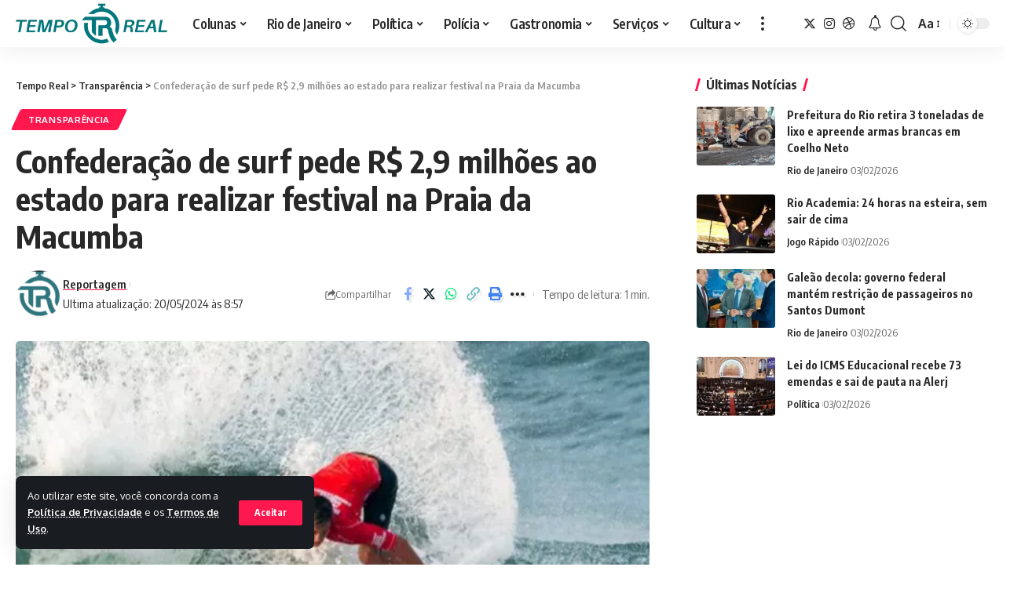

--- FILE ---
content_type: text/html; charset=UTF-8
request_url: https://temporealrj.com/secretaria-de-esporte-do-estado-destina-r-29-milhoes-para-festival-de-surf/
body_size: 23123
content:
<!DOCTYPE html>
<html lang="pt-BR" prefix="og: https://ogp.me/ns#">
<head>
    <meta charset="UTF-8">
    <meta http-equiv="X-UA-Compatible" content="IE=edge">
    <meta name="viewport" content="width=device-width, initial-scale=1">
    <link rel="profile" href="https://gmpg.org/xfn/11">
	
<!-- Otimização para mecanismos de pesquisa pelo Rank Math - https://rankmath.com/ -->
<title>Confederação de surf pede R$ 2,9 milhões ao estado para realizar festival na Praia da Macumba - Tempo Real</title>
<meta name="description" content="A Secretaria Estadual de Esporte e Lazer publicou justificativa de ausência de chamamento público para destinar R$ 2,9 milhões para a Confederação Brasileira"/>
<meta name="robots" content="follow, index, max-snippet:-1, max-video-preview:-1, max-image-preview:large"/>
<link rel="canonical" href="https://temporealrj.com/secretaria-de-esporte-do-estado-destina-r-29-milhoes-para-festival-de-surf/" />
<meta property="og:locale" content="pt_BR" />
<meta property="og:type" content="article" />
<meta property="og:title" content="Confederação de surf pede R$ 2,9 milhões ao estado para realizar festival na Praia da Macumba - Tempo Real" />
<meta property="og:description" content="A Secretaria Estadual de Esporte e Lazer publicou justificativa de ausência de chamamento público para destinar R$ 2,9 milhões para a Confederação Brasileira" />
<meta property="og:url" content="https://temporealrj.com/secretaria-de-esporte-do-estado-destina-r-29-milhoes-para-festival-de-surf/" />
<meta property="og:site_name" content="Tempo Real RJ" />
<meta property="article:publisher" content="https://www.facebook.com/p/Tempo-Real-RJ-61557762382558/" />
<meta property="article:tag" content="Confederação Brasileira de Surf" />
<meta property="article:tag" content="destaque" />
<meta property="article:tag" content="Rio surf festival" />
<meta property="article:tag" content="Secretaria de Esporte e Lazer" />
<meta property="article:tag" content="Surf" />
<meta property="article:section" content="Transparência" />
<meta property="og:image" content="https://temporealrj.com/wp-content/uploads/2024/05/surf.png" />
<meta property="og:image:secure_url" content="https://temporealrj.com/wp-content/uploads/2024/05/surf.png" />
<meta property="og:image:width" content="588" />
<meta property="og:image:height" content="354" />
<meta property="og:image:alt" content="Confederação de surf pede R$ 2,9 milhões ao estado para realizar festival na Praia da Macumba" />
<meta property="og:image:type" content="image/png" />
<meta property="article:published_time" content="2024-05-20T08:57:00-03:00" />
<meta name="twitter:card" content="summary_large_image" />
<meta name="twitter:title" content="Confederação de surf pede R$ 2,9 milhões ao estado para realizar festival na Praia da Macumba - Tempo Real" />
<meta name="twitter:description" content="A Secretaria Estadual de Esporte e Lazer publicou justificativa de ausência de chamamento público para destinar R$ 2,9 milhões para a Confederação Brasileira" />
<meta name="twitter:site" content="@bereniceSeara" />
<meta name="twitter:creator" content="@bereniceSeara" />
<meta name="twitter:image" content="https://temporealrj.com/wp-content/uploads/2024/05/surf.png" />
<meta name="twitter:label1" content="Escrito por" />
<meta name="twitter:data1" content="Reportagem" />
<meta name="twitter:label2" content="Tempo para leitura" />
<meta name="twitter:data2" content="Menos de um minuto" />
<script type="application/ld+json" class="rank-math-schema">{"@context":"https://schema.org","@graph":[{"@type":["Person","Organization"],"@id":"https://temporealrj.com/#person","name":"Tempo Real RJ","sameAs":["https://www.facebook.com/p/Tempo-Real-RJ-61557762382558/","https://twitter.com/bereniceSeara"],"logo":{"@type":"ImageObject","@id":"https://temporealrj.com/#logo","url":"https://temporealrj.com/wp-content/uploads/2023/12/Logo-Tempo-Real.png","contentUrl":"https://temporealrj.com/wp-content/uploads/2023/12/Logo-Tempo-Real.png","caption":"Tempo Real RJ","inLanguage":"pt-BR","width":"1507","height":"815"},"image":{"@type":"ImageObject","@id":"https://temporealrj.com/#logo","url":"https://temporealrj.com/wp-content/uploads/2023/12/Logo-Tempo-Real.png","contentUrl":"https://temporealrj.com/wp-content/uploads/2023/12/Logo-Tempo-Real.png","caption":"Tempo Real RJ","inLanguage":"pt-BR","width":"1507","height":"815"}},{"@type":"WebSite","@id":"https://temporealrj.com/#website","url":"https://temporealrj.com","name":"Tempo Real RJ","publisher":{"@id":"https://temporealrj.com/#person"},"inLanguage":"pt-BR"},{"@type":"ImageObject","@id":"https://temporealrj.com/wp-content/uploads/2024/05/surf.png","url":"https://temporealrj.com/wp-content/uploads/2024/05/surf.png","width":"588","height":"354","inLanguage":"pt-BR"},{"@type":"BreadcrumbList","@id":"https://temporealrj.com/secretaria-de-esporte-do-estado-destina-r-29-milhoes-para-festival-de-surf/#breadcrumb","itemListElement":[{"@type":"ListItem","position":"1","item":{"@id":"https://temporealrj.com","name":"In\u00edcio"}},{"@type":"ListItem","position":"2","item":{"@id":"https://temporealrj.com/secretaria-de-esporte-do-estado-destina-r-29-milhoes-para-festival-de-surf/","name":"Confedera\u00e7\u00e3o de surf pede R$ 2,9 milh\u00f5es ao estado para realizar festival na Praia da Macumba"}}]},{"@type":"WebPage","@id":"https://temporealrj.com/secretaria-de-esporte-do-estado-destina-r-29-milhoes-para-festival-de-surf/#webpage","url":"https://temporealrj.com/secretaria-de-esporte-do-estado-destina-r-29-milhoes-para-festival-de-surf/","name":"Confedera\u00e7\u00e3o de surf pede R$ 2,9 milh\u00f5es ao estado para realizar festival na Praia da Macumba - Tempo Real","datePublished":"2024-05-20T08:57:00-03:00","dateModified":"2024-05-20T08:57:00-03:00","isPartOf":{"@id":"https://temporealrj.com/#website"},"primaryImageOfPage":{"@id":"https://temporealrj.com/wp-content/uploads/2024/05/surf.png"},"inLanguage":"pt-BR","breadcrumb":{"@id":"https://temporealrj.com/secretaria-de-esporte-do-estado-destina-r-29-milhoes-para-festival-de-surf/#breadcrumb"}},{"@type":"Person","@id":"https://temporealrj.com/author/reportagem/","name":"Reportagem","url":"https://temporealrj.com/author/reportagem/","image":{"@type":"ImageObject","@id":"https://secure.gravatar.com/avatar/6b3d2f8e626910458b116d6d939e82ec?s=96&amp;d=mm&amp;r=g","url":"https://secure.gravatar.com/avatar/6b3d2f8e626910458b116d6d939e82ec?s=96&amp;d=mm&amp;r=g","caption":"Reportagem","inLanguage":"pt-BR"}},{"@type":"NewsArticle","headline":"Confedera\u00e7\u00e3o de surf pede R$ 2,9 milh\u00f5es ao estado para realizar festival na Praia da Macumba - Tempo Real","datePublished":"2024-05-20T08:57:00-03:00","dateModified":"2024-05-20T08:57:00-03:00","author":{"@id":"https://temporealrj.com/author/reportagem/","name":"Reportagem"},"publisher":{"@id":"https://temporealrj.com/#person"},"description":"A Secretaria Estadual de Esporte e Lazer publicou justificativa de aus\u00eancia de chamamento p\u00fablico para destinar R$ 2,9 milh\u00f5es para a Confedera\u00e7\u00e3o Brasileira","name":"Confedera\u00e7\u00e3o de surf pede R$ 2,9 milh\u00f5es ao estado para realizar festival na Praia da Macumba - Tempo Real","@id":"https://temporealrj.com/secretaria-de-esporte-do-estado-destina-r-29-milhoes-para-festival-de-surf/#richSnippet","isPartOf":{"@id":"https://temporealrj.com/secretaria-de-esporte-do-estado-destina-r-29-milhoes-para-festival-de-surf/#webpage"},"image":{"@id":"https://temporealrj.com/wp-content/uploads/2024/05/surf.png"},"inLanguage":"pt-BR","mainEntityOfPage":{"@id":"https://temporealrj.com/secretaria-de-esporte-do-estado-destina-r-29-milhoes-para-festival-de-surf/#webpage"}}]}</script>
<!-- /Plugin de SEO Rank Math para WordPress -->

<link rel="alternate" type="application/rss+xml" title="Feed para Tempo Real &raquo;" href="https://temporealrj.com/feed/" />
<link rel="alternate" type="application/rss+xml" title="Feed de comentários para Tempo Real &raquo;" href="https://temporealrj.com/comments/feed/" />
<link rel="alternate" type="application/rss+xml" title="Feed de comentários para Tempo Real &raquo; Confederação de surf pede R$ 2,9 milhões ao estado para realizar festival na Praia da Macumba" href="https://temporealrj.com/secretaria-de-esporte-do-estado-destina-r-29-milhoes-para-festival-de-surf/feed/" />
			<link rel="pingback" href="https://temporealrj.com/xmlrpc.php"/>
		<script type="application/ld+json">{"@context":"https://schema.org","@type":"Organization","legalName":"Tempo Real","url":"https://temporealrj.com/","sameAs":["https://twitter.com/bereniceSeara","https://www.instagram.com/temporealrio","https://www.threads.net/@temporealrio"]}</script>
<script>
window._wpemojiSettings = {"baseUrl":"https:\/\/s.w.org\/images\/core\/emoji\/15.0.3\/72x72\/","ext":".png","svgUrl":"https:\/\/s.w.org\/images\/core\/emoji\/15.0.3\/svg\/","svgExt":".svg","source":{"concatemoji":"https:\/\/temporealrj.com\/wp-includes\/js\/wp-emoji-release.min.js?ver=6.5.7"}};
/*! This file is auto-generated */
!function(i,n){var o,s,e;function c(e){try{var t={supportTests:e,timestamp:(new Date).valueOf()};sessionStorage.setItem(o,JSON.stringify(t))}catch(e){}}function p(e,t,n){e.clearRect(0,0,e.canvas.width,e.canvas.height),e.fillText(t,0,0);var t=new Uint32Array(e.getImageData(0,0,e.canvas.width,e.canvas.height).data),r=(e.clearRect(0,0,e.canvas.width,e.canvas.height),e.fillText(n,0,0),new Uint32Array(e.getImageData(0,0,e.canvas.width,e.canvas.height).data));return t.every(function(e,t){return e===r[t]})}function u(e,t,n){switch(t){case"flag":return n(e,"\ud83c\udff3\ufe0f\u200d\u26a7\ufe0f","\ud83c\udff3\ufe0f\u200b\u26a7\ufe0f")?!1:!n(e,"\ud83c\uddfa\ud83c\uddf3","\ud83c\uddfa\u200b\ud83c\uddf3")&&!n(e,"\ud83c\udff4\udb40\udc67\udb40\udc62\udb40\udc65\udb40\udc6e\udb40\udc67\udb40\udc7f","\ud83c\udff4\u200b\udb40\udc67\u200b\udb40\udc62\u200b\udb40\udc65\u200b\udb40\udc6e\u200b\udb40\udc67\u200b\udb40\udc7f");case"emoji":return!n(e,"\ud83d\udc26\u200d\u2b1b","\ud83d\udc26\u200b\u2b1b")}return!1}function f(e,t,n){var r="undefined"!=typeof WorkerGlobalScope&&self instanceof WorkerGlobalScope?new OffscreenCanvas(300,150):i.createElement("canvas"),a=r.getContext("2d",{willReadFrequently:!0}),o=(a.textBaseline="top",a.font="600 32px Arial",{});return e.forEach(function(e){o[e]=t(a,e,n)}),o}function t(e){var t=i.createElement("script");t.src=e,t.defer=!0,i.head.appendChild(t)}"undefined"!=typeof Promise&&(o="wpEmojiSettingsSupports",s=["flag","emoji"],n.supports={everything:!0,everythingExceptFlag:!0},e=new Promise(function(e){i.addEventListener("DOMContentLoaded",e,{once:!0})}),new Promise(function(t){var n=function(){try{var e=JSON.parse(sessionStorage.getItem(o));if("object"==typeof e&&"number"==typeof e.timestamp&&(new Date).valueOf()<e.timestamp+604800&&"object"==typeof e.supportTests)return e.supportTests}catch(e){}return null}();if(!n){if("undefined"!=typeof Worker&&"undefined"!=typeof OffscreenCanvas&&"undefined"!=typeof URL&&URL.createObjectURL&&"undefined"!=typeof Blob)try{var e="postMessage("+f.toString()+"("+[JSON.stringify(s),u.toString(),p.toString()].join(",")+"));",r=new Blob([e],{type:"text/javascript"}),a=new Worker(URL.createObjectURL(r),{name:"wpTestEmojiSupports"});return void(a.onmessage=function(e){c(n=e.data),a.terminate(),t(n)})}catch(e){}c(n=f(s,u,p))}t(n)}).then(function(e){for(var t in e)n.supports[t]=e[t],n.supports.everything=n.supports.everything&&n.supports[t],"flag"!==t&&(n.supports.everythingExceptFlag=n.supports.everythingExceptFlag&&n.supports[t]);n.supports.everythingExceptFlag=n.supports.everythingExceptFlag&&!n.supports.flag,n.DOMReady=!1,n.readyCallback=function(){n.DOMReady=!0}}).then(function(){return e}).then(function(){var e;n.supports.everything||(n.readyCallback(),(e=n.source||{}).concatemoji?t(e.concatemoji):e.wpemoji&&e.twemoji&&(t(e.twemoji),t(e.wpemoji)))}))}((window,document),window._wpemojiSettings);
</script>
<style id='wp-emoji-styles-inline-css'>

	img.wp-smiley, img.emoji {
		display: inline !important;
		border: none !important;
		box-shadow: none !important;
		height: 1em !important;
		width: 1em !important;
		margin: 0 0.07em !important;
		vertical-align: -0.1em !important;
		background: none !important;
		padding: 0 !important;
	}
</style>
<link rel='stylesheet' id='wp-block-library-css' href='https://temporealrj.com/wp-includes/css/dist/block-library/style.min.css?ver=6.5.7' media='all' />
<style id='feedzy-rss-feeds-loop-style-inline-css'>
.wp-block-feedzy-rss-feeds-loop{display:grid;gap:24px;grid-template-columns:repeat(1,1fr)}@media(min-width:782px){.wp-block-feedzy-rss-feeds-loop.feedzy-loop-columns-2,.wp-block-feedzy-rss-feeds-loop.feedzy-loop-columns-3,.wp-block-feedzy-rss-feeds-loop.feedzy-loop-columns-4,.wp-block-feedzy-rss-feeds-loop.feedzy-loop-columns-5{grid-template-columns:repeat(2,1fr)}}@media(min-width:960px){.wp-block-feedzy-rss-feeds-loop.feedzy-loop-columns-2{grid-template-columns:repeat(2,1fr)}.wp-block-feedzy-rss-feeds-loop.feedzy-loop-columns-3{grid-template-columns:repeat(3,1fr)}.wp-block-feedzy-rss-feeds-loop.feedzy-loop-columns-4{grid-template-columns:repeat(4,1fr)}.wp-block-feedzy-rss-feeds-loop.feedzy-loop-columns-5{grid-template-columns:repeat(5,1fr)}}.wp-block-feedzy-rss-feeds-loop .wp-block-image.is-style-rounded img{border-radius:9999px}

</style>
<style id='elasticpress-related-posts-style-inline-css'>
.editor-styles-wrapper .wp-block-elasticpress-related-posts ul,.wp-block-elasticpress-related-posts ul{list-style-type:none;padding:0}.editor-styles-wrapper .wp-block-elasticpress-related-posts ul li a>div{display:inline}

</style>
<link rel='stylesheet' id='jet-engine-frontend-css' href='https://temporealrj.com/wp-content/plugins/jet-engine/assets/css/frontend.css?ver=3.6.6.1' media='all' />
<style id='classic-theme-styles-inline-css'>
/*! This file is auto-generated */
.wp-block-button__link{color:#fff;background-color:#32373c;border-radius:9999px;box-shadow:none;text-decoration:none;padding:calc(.667em + 2px) calc(1.333em + 2px);font-size:1.125em}.wp-block-file__button{background:#32373c;color:#fff;text-decoration:none}
</style>
<style id='global-styles-inline-css'>
body{--wp--preset--color--black: #000000;--wp--preset--color--cyan-bluish-gray: #abb8c3;--wp--preset--color--white: #ffffff;--wp--preset--color--pale-pink: #f78da7;--wp--preset--color--vivid-red: #cf2e2e;--wp--preset--color--luminous-vivid-orange: #ff6900;--wp--preset--color--luminous-vivid-amber: #fcb900;--wp--preset--color--light-green-cyan: #7bdcb5;--wp--preset--color--vivid-green-cyan: #00d084;--wp--preset--color--pale-cyan-blue: #8ed1fc;--wp--preset--color--vivid-cyan-blue: #0693e3;--wp--preset--color--vivid-purple: #9b51e0;--wp--preset--gradient--vivid-cyan-blue-to-vivid-purple: linear-gradient(135deg,rgba(6,147,227,1) 0%,rgb(155,81,224) 100%);--wp--preset--gradient--light-green-cyan-to-vivid-green-cyan: linear-gradient(135deg,rgb(122,220,180) 0%,rgb(0,208,130) 100%);--wp--preset--gradient--luminous-vivid-amber-to-luminous-vivid-orange: linear-gradient(135deg,rgba(252,185,0,1) 0%,rgba(255,105,0,1) 100%);--wp--preset--gradient--luminous-vivid-orange-to-vivid-red: linear-gradient(135deg,rgba(255,105,0,1) 0%,rgb(207,46,46) 100%);--wp--preset--gradient--very-light-gray-to-cyan-bluish-gray: linear-gradient(135deg,rgb(238,238,238) 0%,rgb(169,184,195) 100%);--wp--preset--gradient--cool-to-warm-spectrum: linear-gradient(135deg,rgb(74,234,220) 0%,rgb(151,120,209) 20%,rgb(207,42,186) 40%,rgb(238,44,130) 60%,rgb(251,105,98) 80%,rgb(254,248,76) 100%);--wp--preset--gradient--blush-light-purple: linear-gradient(135deg,rgb(255,206,236) 0%,rgb(152,150,240) 100%);--wp--preset--gradient--blush-bordeaux: linear-gradient(135deg,rgb(254,205,165) 0%,rgb(254,45,45) 50%,rgb(107,0,62) 100%);--wp--preset--gradient--luminous-dusk: linear-gradient(135deg,rgb(255,203,112) 0%,rgb(199,81,192) 50%,rgb(65,88,208) 100%);--wp--preset--gradient--pale-ocean: linear-gradient(135deg,rgb(255,245,203) 0%,rgb(182,227,212) 50%,rgb(51,167,181) 100%);--wp--preset--gradient--electric-grass: linear-gradient(135deg,rgb(202,248,128) 0%,rgb(113,206,126) 100%);--wp--preset--gradient--midnight: linear-gradient(135deg,rgb(2,3,129) 0%,rgb(40,116,252) 100%);--wp--preset--font-size--small: 13px;--wp--preset--font-size--medium: 20px;--wp--preset--font-size--large: 36px;--wp--preset--font-size--x-large: 42px;--wp--preset--spacing--20: 0.44rem;--wp--preset--spacing--30: 0.67rem;--wp--preset--spacing--40: 1rem;--wp--preset--spacing--50: 1.5rem;--wp--preset--spacing--60: 2.25rem;--wp--preset--spacing--70: 3.38rem;--wp--preset--spacing--80: 5.06rem;--wp--preset--shadow--natural: 6px 6px 9px rgba(0, 0, 0, 0.2);--wp--preset--shadow--deep: 12px 12px 50px rgba(0, 0, 0, 0.4);--wp--preset--shadow--sharp: 6px 6px 0px rgba(0, 0, 0, 0.2);--wp--preset--shadow--outlined: 6px 6px 0px -3px rgba(255, 255, 255, 1), 6px 6px rgba(0, 0, 0, 1);--wp--preset--shadow--crisp: 6px 6px 0px rgba(0, 0, 0, 1);}:where(.is-layout-flex){gap: 0.5em;}:where(.is-layout-grid){gap: 0.5em;}body .is-layout-flex{display: flex;}body .is-layout-flex{flex-wrap: wrap;align-items: center;}body .is-layout-flex > *{margin: 0;}body .is-layout-grid{display: grid;}body .is-layout-grid > *{margin: 0;}:where(.wp-block-columns.is-layout-flex){gap: 2em;}:where(.wp-block-columns.is-layout-grid){gap: 2em;}:where(.wp-block-post-template.is-layout-flex){gap: 1.25em;}:where(.wp-block-post-template.is-layout-grid){gap: 1.25em;}.has-black-color{color: var(--wp--preset--color--black) !important;}.has-cyan-bluish-gray-color{color: var(--wp--preset--color--cyan-bluish-gray) !important;}.has-white-color{color: var(--wp--preset--color--white) !important;}.has-pale-pink-color{color: var(--wp--preset--color--pale-pink) !important;}.has-vivid-red-color{color: var(--wp--preset--color--vivid-red) !important;}.has-luminous-vivid-orange-color{color: var(--wp--preset--color--luminous-vivid-orange) !important;}.has-luminous-vivid-amber-color{color: var(--wp--preset--color--luminous-vivid-amber) !important;}.has-light-green-cyan-color{color: var(--wp--preset--color--light-green-cyan) !important;}.has-vivid-green-cyan-color{color: var(--wp--preset--color--vivid-green-cyan) !important;}.has-pale-cyan-blue-color{color: var(--wp--preset--color--pale-cyan-blue) !important;}.has-vivid-cyan-blue-color{color: var(--wp--preset--color--vivid-cyan-blue) !important;}.has-vivid-purple-color{color: var(--wp--preset--color--vivid-purple) !important;}.has-black-background-color{background-color: var(--wp--preset--color--black) !important;}.has-cyan-bluish-gray-background-color{background-color: var(--wp--preset--color--cyan-bluish-gray) !important;}.has-white-background-color{background-color: var(--wp--preset--color--white) !important;}.has-pale-pink-background-color{background-color: var(--wp--preset--color--pale-pink) !important;}.has-vivid-red-background-color{background-color: var(--wp--preset--color--vivid-red) !important;}.has-luminous-vivid-orange-background-color{background-color: var(--wp--preset--color--luminous-vivid-orange) !important;}.has-luminous-vivid-amber-background-color{background-color: var(--wp--preset--color--luminous-vivid-amber) !important;}.has-light-green-cyan-background-color{background-color: var(--wp--preset--color--light-green-cyan) !important;}.has-vivid-green-cyan-background-color{background-color: var(--wp--preset--color--vivid-green-cyan) !important;}.has-pale-cyan-blue-background-color{background-color: var(--wp--preset--color--pale-cyan-blue) !important;}.has-vivid-cyan-blue-background-color{background-color: var(--wp--preset--color--vivid-cyan-blue) !important;}.has-vivid-purple-background-color{background-color: var(--wp--preset--color--vivid-purple) !important;}.has-black-border-color{border-color: var(--wp--preset--color--black) !important;}.has-cyan-bluish-gray-border-color{border-color: var(--wp--preset--color--cyan-bluish-gray) !important;}.has-white-border-color{border-color: var(--wp--preset--color--white) !important;}.has-pale-pink-border-color{border-color: var(--wp--preset--color--pale-pink) !important;}.has-vivid-red-border-color{border-color: var(--wp--preset--color--vivid-red) !important;}.has-luminous-vivid-orange-border-color{border-color: var(--wp--preset--color--luminous-vivid-orange) !important;}.has-luminous-vivid-amber-border-color{border-color: var(--wp--preset--color--luminous-vivid-amber) !important;}.has-light-green-cyan-border-color{border-color: var(--wp--preset--color--light-green-cyan) !important;}.has-vivid-green-cyan-border-color{border-color: var(--wp--preset--color--vivid-green-cyan) !important;}.has-pale-cyan-blue-border-color{border-color: var(--wp--preset--color--pale-cyan-blue) !important;}.has-vivid-cyan-blue-border-color{border-color: var(--wp--preset--color--vivid-cyan-blue) !important;}.has-vivid-purple-border-color{border-color: var(--wp--preset--color--vivid-purple) !important;}.has-vivid-cyan-blue-to-vivid-purple-gradient-background{background: var(--wp--preset--gradient--vivid-cyan-blue-to-vivid-purple) !important;}.has-light-green-cyan-to-vivid-green-cyan-gradient-background{background: var(--wp--preset--gradient--light-green-cyan-to-vivid-green-cyan) !important;}.has-luminous-vivid-amber-to-luminous-vivid-orange-gradient-background{background: var(--wp--preset--gradient--luminous-vivid-amber-to-luminous-vivid-orange) !important;}.has-luminous-vivid-orange-to-vivid-red-gradient-background{background: var(--wp--preset--gradient--luminous-vivid-orange-to-vivid-red) !important;}.has-very-light-gray-to-cyan-bluish-gray-gradient-background{background: var(--wp--preset--gradient--very-light-gray-to-cyan-bluish-gray) !important;}.has-cool-to-warm-spectrum-gradient-background{background: var(--wp--preset--gradient--cool-to-warm-spectrum) !important;}.has-blush-light-purple-gradient-background{background: var(--wp--preset--gradient--blush-light-purple) !important;}.has-blush-bordeaux-gradient-background{background: var(--wp--preset--gradient--blush-bordeaux) !important;}.has-luminous-dusk-gradient-background{background: var(--wp--preset--gradient--luminous-dusk) !important;}.has-pale-ocean-gradient-background{background: var(--wp--preset--gradient--pale-ocean) !important;}.has-electric-grass-gradient-background{background: var(--wp--preset--gradient--electric-grass) !important;}.has-midnight-gradient-background{background: var(--wp--preset--gradient--midnight) !important;}.has-small-font-size{font-size: var(--wp--preset--font-size--small) !important;}.has-medium-font-size{font-size: var(--wp--preset--font-size--medium) !important;}.has-large-font-size{font-size: var(--wp--preset--font-size--large) !important;}.has-x-large-font-size{font-size: var(--wp--preset--font-size--x-large) !important;}
.wp-block-navigation a:where(:not(.wp-element-button)){color: inherit;}
:where(.wp-block-post-template.is-layout-flex){gap: 1.25em;}:where(.wp-block-post-template.is-layout-grid){gap: 1.25em;}
:where(.wp-block-columns.is-layout-flex){gap: 2em;}:where(.wp-block-columns.is-layout-grid){gap: 2em;}
.wp-block-pullquote{font-size: 1.5em;line-height: 1.6;}
</style>
<link rel='stylesheet' id='foxiz-elements-css' href='https://temporealrj.com/wp-content/plugins/foxiz-core/lib/foxiz-elements/public/style.css?ver=2.0' media='all' />
<link rel='stylesheet' id='lightbox-for-wp-frontend-css' href='https://temporealrj.com/wp-content/plugins/lightbox-for-wp/assets/css/frontend.css?ver=1.0.0' media='all' />
<link rel='stylesheet' id='ep_general_styles-css' href='https://temporealrj.com/wp-content/plugins/elasticpress/dist/css/general-styles.css?ver=66295efe92a630617c00' media='all' />
<link rel='stylesheet' id='elasticpress-facets-css' href='https://temporealrj.com/wp-content/plugins/elasticpress/dist/css/facets-styles.css?ver=e96caca972beab457d95' media='all' />
<link rel='stylesheet' id='__EPYT__style-css' href='https://temporealrj.com/wp-content/plugins/youtube-embed-plus/styles/ytprefs.min.css?ver=14.2.1.3' media='all' />
<style id='__EPYT__style-inline-css'>

                .epyt-gallery-thumb {
                        width: 33.333%;
                }
                
</style>
<link rel='stylesheet' id='foxiz-font-css' href='//fonts.googleapis.com/css?family=Oxygen%3A400%2C700%7CEncode+Sans+Condensed%3A400%2C500%2C600%2C700%2C800&#038;display=swap&#038;ver=2.1.3' media='all' />
<link rel='stylesheet' id='foxiz-main-css' href='https://temporealrj.com/wp-content/themes/foxiz/assets/css/main.css?ver=2.1.3' media='all' />
<link rel='stylesheet' id='foxiz-print-css' href='https://temporealrj.com/wp-content/themes/foxiz/assets/css/print.css?ver=2.1.3' media='all' />
<link rel='stylesheet' id='foxiz-style-css' href='https://temporealrj.com/wp-content/themes/foxiz/style.css?ver=2.1.3' media='all' />
<style id='foxiz-style-inline-css'>
[data-theme="dark"].is-hd-4 {--nav-bg: #191c20;--nav-bg-from: #191c20;--nav-bg-to: #191c20;}:root {--max-width-wo-sb : 860px;--top-site-bg :#0e0f12;--hyperlink-line-color :var(--g-color);}[data-theme="dark"], .light-scheme {--top-site-bg :#0e0f12;}.search-header:before { background-repeat : no-repeat;background-size : cover;background-image : url(https://temporealrj.com/wp-content/uploads/2023/11/naom_653ffbeaea4ef-xPyej3.jpeg);background-attachment : scroll;background-position : center center;}[data-theme="dark"] .search-header:before { background-repeat : no-repeat;background-size : cover;background-image : url(https://foxiz.themeruby.com/default/wp-content/uploads/sites/2/2021/09/search-bgd.jpg);background-attachment : scroll;background-position : center center;}.footer-has-bg { background-color : #00000007;}[data-theme="dark"] .footer-has-bg { background-color : #16181c;}.top-site-ad .ad-image { max-width: 1500px; }.yes-hd-transparent .top-site-ad {--top-site-bg :#0e0f12;}#amp-mobile-version-switcher { display: none; }.mobile-menu .sub-menu > * {flex: 0 0 100%}
</style>
<script src="https://temporealrj.com/wp-includes/js/jquery/jquery.min.js?ver=3.7.1" id="jquery-core-js"></script>
<script src="https://temporealrj.com/wp-includes/js/jquery/jquery-migrate.min.js?ver=3.4.1" id="jquery-migrate-js"></script>
<script id="__ytprefs__-js-extra">
var _EPYT_ = {"ajaxurl":"https:\/\/controle.temporealrj.com\/wp-admin\/admin-ajax.php","security":"fb35d35f22","gallery_scrolloffset":"20","eppathtoscripts":"https:\/\/temporealrj.com\/wp-content\/plugins\/youtube-embed-plus\/scripts\/","eppath":"https:\/\/temporealrj.com\/wp-content\/plugins\/youtube-embed-plus\/","epresponsiveselector":"[\"iframe.__youtube_prefs_widget__\"]","epdovol":"1","version":"14.2.1.3","evselector":"iframe.__youtube_prefs__[src], iframe[src*=\"youtube.com\/embed\/\"], iframe[src*=\"youtube-nocookie.com\/embed\/\"]","ajax_compat":"","maxres_facade":"eager","ytapi_load":"light","pause_others":"","stopMobileBuffer":"1","facade_mode":"","not_live_on_channel":"","vi_active":"","vi_js_posttypes":[]};
</script>
<script src="https://temporealrj.com/wp-content/plugins/youtube-embed-plus/scripts/ytprefs.min.js?ver=14.2.1.3" id="__ytprefs__-js"></script>
<script src="https://temporealrj.com/wp-content/themes/foxiz/assets/js/highlight-share.js?ver=1" id="highlight-share-js"></script>
<link rel="https://api.w.org/" href="https://temporealrj.com/wp-json/" /><link rel="alternate" type="application/json" href="https://temporealrj.com/wp-json/wp/v2/posts/20052" /><link rel="EditURI" type="application/rsd+xml" title="RSD" href="https://temporealrj.com/xmlrpc.php?rsd" />
<meta name="generator" content="WordPress 6.5.7" />
<link rel='shortlink' href='https://temporealrj.com/?p=20052' />
<link rel="alternate" type="application/json+oembed" href="https://temporealrj.com/wp-json/oembed/1.0/embed?url=https%3A%2F%2Ftemporealrj.com%2Fsecretaria-de-esporte-do-estado-destina-r-29-milhoes-para-festival-de-surf%2F" />
<link rel="alternate" type="text/xml+oembed" href="https://temporealrj.com/wp-json/oembed/1.0/embed?url=https%3A%2F%2Ftemporealrj.com%2Fsecretaria-de-esporte-do-estado-destina-r-29-milhoes-para-festival-de-surf%2F&#038;format=xml" />
<style type="text/css">
            /* Oculta as tags de destaque no frontend */
            .tag-bar a[href*="/tag/destaque01"],
            .tag-bar a[href*="/tag/destaque02"],
            .tag-bar a[href*="/tag/destaque03"],
            .tags-links a[href*="/tag/destaque01"],
            .tags-links a[href*="/tag/destaque02"],
            .tags-links a[href*="/tag/destaque03"],
            .post-tags a[href*="/tag/destaque01"],
            .post-tags a[href*="/tag/destaque02"],
            .post-tags a[href*="/tag/destaque03"],
            .entry-tags a[href*="/tag/destaque01"],
            .entry-tags a[href*="/tag/destaque02"],
            .entry-tags a[href*="/tag/destaque03"],
            .wp-block-tag-cloud a[href*="/tag/destaque01"],
            .wp-block-tag-cloud a[href*="/tag/destaque02"],
            .wp-block-tag-cloud a[href*="/tag/destaque03"] {
                display: none !important;
            }
        </style><style type="text/css">
.feedzy-rss-link-icon:after {
	content: url("https://temporealrj.com/wp-content/plugins/feedzy-rss-feeds/img/external-link.png");
	margin-left: 3px;
}
</style>
		<!-- HFCM by 99 Robots - Snippet # 1: GTM tempo Real -->
<!-- Google Tag Manager -->
<script>(function(w,d,s,l,i){w[l]=w[l]||[];w[l].push({'gtm.start':
new Date().getTime(),event:'gtm.js'});var f=d.getElementsByTagName(s)[0],
j=d.createElement(s),dl=l!='dataLayer'?'&l='+l:'';j.async=true;j.src=
'https://www.googletagmanager.com/gtm.js?id='+i+dl;f.parentNode.insertBefore(j,f);
})(window,document,'script','dataLayer','GTM-W3WGXV3N');</script>
<!-- End Google Tag Manager -->
<!-- /end HFCM by 99 Robots -->
<meta name="generator" content="Elementor 3.28.4; features: e_font_icon_svg, additional_custom_breakpoints, e_local_google_fonts; settings: css_print_method-external, google_font-enabled, font_display-swap">
<script type="application/ld+json">{"@context":"https://schema.org","@type":"WebSite","@id":"https://temporealrj.com/#website","url":"https://temporealrj.com/","name":"Tempo Real","potentialAction":{"@type":"SearchAction","target":"https://temporealrj.com/?s={search_term_string}","query-input":"required name=search_term_string"}}</script>
			<style>
				.e-con.e-parent:nth-of-type(n+4):not(.e-lazyloaded):not(.e-no-lazyload),
				.e-con.e-parent:nth-of-type(n+4):not(.e-lazyloaded):not(.e-no-lazyload) * {
					background-image: none !important;
				}
				@media screen and (max-height: 1024px) {
					.e-con.e-parent:nth-of-type(n+3):not(.e-lazyloaded):not(.e-no-lazyload),
					.e-con.e-parent:nth-of-type(n+3):not(.e-lazyloaded):not(.e-no-lazyload) * {
						background-image: none !important;
					}
				}
				@media screen and (max-height: 640px) {
					.e-con.e-parent:nth-of-type(n+2):not(.e-lazyloaded):not(.e-no-lazyload),
					.e-con.e-parent:nth-of-type(n+2):not(.e-lazyloaded):not(.e-no-lazyload) * {
						background-image: none !important;
					}
				}
			</style>
			<script type="application/ld+json">{"@context":"http://schema.org","@type":"BreadcrumbList","itemListElement":[{"@type":"ListItem","position":3,"item":{"@id":"https://temporealrj.com/secretaria-de-esporte-do-estado-destina-r-29-milhoes-para-festival-de-surf/","name":"Confederação de surf pede R$ 2,9 milhões ao estado para realizar festival na Praia da Macumba"}},{"@type":"ListItem","position":2,"item":{"@id":"https://temporealrj.com/category/transparencia/","name":"Transparência"}},{"@type":"ListItem","position":1,"item":{"@id":"https://temporealrj.com","name":"Tempo Real"}}]}</script>
<link rel="icon" href="https://temporealrj.com/wp-content/uploads/2024/03/cropped-favicon2-32x32.png" sizes="32x32" />
<link rel="icon" href="https://temporealrj.com/wp-content/uploads/2024/03/cropped-favicon2-192x192.png" sizes="192x192" />
<link rel="apple-touch-icon" href="https://temporealrj.com/wp-content/uploads/2024/03/cropped-favicon2-180x180.png" />
<meta name="msapplication-TileImage" content="https://temporealrj.com/wp-content/uploads/2024/03/cropped-favicon2-270x270.png" />
</head>
<body class="post-template-default single single-post postid-20052 single-format-standard wp-embed-responsive personalized-all elementor-default elementor-kit-2110 menu-ani-1 hover-ani-1 btn-ani-1 is-rm-1 is-hd-1 is-standard-8 is-mstick yes-tstick is-backtop none-m-backtop is-mstick" data-theme="default">
<div class="site-outer">
	        <div id="site-header" class="header-wrap rb-section header-set-1 header-1 header-wrapper style-shadow has-quick-menu">
			<aside id="rb-privacy" class="privacy-bar privacy-left"><div class="privacy-inner"><div class="privacy-content">Ao utilizar este site, você concorda com a <a href="https://temporealrj.com/politica-de-privacidade/">Política de Privacidade</a> e os <a href="https://temporealrj.com/termos-de-uso/">Termos de Uso</a>.</div><div class="privacy-dismiss"><a id="privacy-trigger" href="#" class="privacy-dismiss-btn is-btn"><span>Aceitar</span></a></div></div></aside>		<div class="reading-indicator"><span id="reading-progress"></span></div>
		            <div id="navbar-outer" class="navbar-outer">
                <div id="sticky-holder" class="sticky-holder">
                    <div class="navbar-wrap">
                        <div class="rb-container edge-padding">
                            <div class="navbar-inner">
                                <div class="navbar-left">
											<div class="logo-wrap is-image-logo site-branding">
			<a href="https://temporealrj.com/" class="logo" title="Tempo Real">
				<img fetchpriority="high" class="logo-default" data-mode="default" height="381" width="1228" src="https://temporealrj.com/wp-content/uploads/2024/03/Logo-Tempo-Real-verde-margem.png" srcset="https://temporealrj.com/wp-content/uploads/2024/03/Logo-Tempo-Real-verde-margem.png 1x,https://temporealrj.com/wp-content/uploads/2024/03/Logo-Tempo-Real-verde-margem.png 2x" alt="Tempo Real" decoding="async" loading="eager"><img class="logo-dark" data-mode="dark" height="381" width="1228" src="https://temporealrj.com/wp-content/uploads/2024/03/Logo-Tempo-Real-verde-margem.png" srcset="https://temporealrj.com/wp-content/uploads/2024/03/Logo-Tempo-Real-verde-margem.png 1x,https://temporealrj.com/wp-content/uploads/2024/03/Logo-Tempo-Real-verde-margem.png 2x" alt="Tempo Real" decoding="async" loading="eager"><img class="logo-transparent" height="321" width="1228" src="https://temporealrj.com/wp-content/uploads/2023/12/Logo-Tempo-Real-verde.png" srcset="https://temporealrj.com/wp-content/uploads/2023/12/Logo-Tempo-Real-verde.png 1x,https://temporealrj.com/wp-content/uploads/2023/12/Logo.png 2x" alt="Tempo Real" decoding="async" loading="eager">			</a>
		</div>
				<nav id="site-navigation" class="main-menu-wrap" aria-label="menu principal"><ul id="menu-menu-2" class="main-menu rb-menu large-menu" itemscope itemtype="https://www.schema.org/SiteNavigationElement"><li class="menu-item menu-item-type-post_type menu-item-object-page menu-item-has-children menu-item-6964"><a href="https://temporealrj.com/colunas/"><span>Colunas</span></a>
<ul class="sub-menu">
	<li id="menu-item-6904" class="menu-item menu-item-type-post_type menu-item-object-page menu-item-6904"><a href="https://temporealrj.com/berenice/"><span>Coluna Berenice Seara</span></a></li>
	<li id="menu-item-7486" class="menu-item menu-item-type-post_type menu-item-object-page menu-item-7486"><a href="https://temporealrj.com/transparencia/"><span>Transparência</span></a></li>
	<li id="menu-item-68297" class="menu-item menu-item-type-post_type menu-item-object-page menu-item-68297"><a href="https://temporealrj.com/sinduscast-rio/"><span>Sinduscast Rio</span></a></li>
	<li id="menu-item-79165" class="menu-item menu-item-type-post_type menu-item-object-page menu-item-79165"><a href="https://temporealrj.com/crea-rj/"><span>CREA-RJ</span></a></li>
	<li id="menu-item-25758" class="menu-item menu-item-type-post_type menu-item-object-page menu-item-25758"><a href="https://temporealrj.com/saneamento/"><span>Saneamento</span></a></li>
	<li id="menu-item-41040" class="menu-item menu-item-type-post_type menu-item-object-page menu-item-41040"><a href="https://temporealrj.com/cau-rj-em-foco/"><span>CAU/RJ em Foco</span></a></li>
	<li id="menu-item-7564" class="menu-item menu-item-type-post_type menu-item-object-page menu-item-7564"><a href="https://temporealrj.com/rioerua/"><span>Rio é Rua</span></a></li>
	<li id="menu-item-6903" class="menu-item menu-item-type-post_type menu-item-object-page menu-item-6903"><a href="https://temporealrj.com/alfeu/"><span>Coluna Alfeu Valença</span></a></li>
</ul>
</li>
<li class="menu-item menu-item-type-taxonomy menu-item-object-category menu-item-6124 menu-item-has-children menu-has-child-mega is-child-wide"><a href="https://temporealrj.com/category/rio-de-janeiro/"><span>Rio de Janeiro</span></a><div class="mega-dropdown is-mega-category"><div class="rb-container edge-padding"><div class="mega-dropdown-inner"><div class="mega-header mega-header-fw"><span class="h4">Rio de Janeiro</span><a class="mega-link is-meta" href="https://temporealrj.com/category/rio-de-janeiro/"><span>Mostrar mais</span><i class="rbi rbi-cright" aria-hidden="true"></i></a></div><div id="mega-listing-6124" class="block-wrap block-small block-grid block-grid-small-1 rb-columns rb-col-5 is-gap-10 meta-s-default"><div class="block-inner">		<div class="p-wrap p-grid p-grid-small-1" data-pid="117559">
				<div class="feat-holder overlay-text">
						<div class="p-featured">
					<a class="p-flink" href="https://temporealrj.com/prefeitura-do-rio-retira-3-toneladas-de-lixo-e-apreende-armas-brancas-em-coelho-neto/" title="Prefeitura do Rio retira 3 toneladas de lixo e apreende armas brancas em Coelho Neto">
			<img loading="lazy" width="330" height="220" src="https://temporealrj.com/wp-content/uploads/2026/02/cheio-330x220.jpg" class="featured-img wp-post-image" alt="cheio" loading="lazy" decoding="async" title="Prefeitura do Rio retira 3 toneladas de lixo e apreende armas brancas em Coelho Neto 2">		</a>
				</div>
				</div>
				<div class="p-content">
			<span class="entry-title h4">		<a class="p-url" href="https://temporealrj.com/prefeitura-do-rio-retira-3-toneladas-de-lixo-e-apreende-armas-brancas-em-coelho-neto/" rel="bookmark">Prefeitura do Rio retira 3 toneladas de lixo e apreende armas brancas em Coelho Neto</a></span>			<div class="p-meta">
				<div class="meta-inner is-meta">
					<span class="meta-el meta-date">
				<time class="date published" datetime="2026-02-03T17:57:30-03:00">03/02/2026</time>
		</span>				</div>
							</div>
				</div>
				</div>
			<div class="p-wrap p-grid p-grid-small-1" data-pid="117547">
				<div class="feat-holder overlay-text">
						<div class="p-featured">
					<a class="p-flink" href="https://temporealrj.com/galeao-decola-governo-federal-mantem-restricao-de-passageiros-no-santos-dumont/" title="Galeão decola: governo federal mantém restrição de passageiros no Santos Dumont">
			<img loading="lazy" width="330" height="220" src="https://temporealrj.com/wp-content/uploads/2026/02/HAQdUrCXcAADGsE-330x220.jpg" class="featured-img wp-post-image" alt="Galeão decola: governo federal mantém restrição de passageiros no Santos Dumont" loading="lazy" decoding="async" title="Galeão decola: governo federal mantém restrição de passageiros no Santos Dumont 4">		</a>
				</div>
				</div>
				<div class="p-content">
			<span class="entry-title h4">		<a class="p-url" href="https://temporealrj.com/galeao-decola-governo-federal-mantem-restricao-de-passageiros-no-santos-dumont/" rel="bookmark">Galeão decola: governo federal mantém restrição de passageiros no Santos Dumont</a></span>			<div class="p-meta">
				<div class="meta-inner is-meta">
					<span class="meta-el meta-date">
				<time class="date published" datetime="2026-02-03T17:09:34-03:00">03/02/2026</time>
		</span>				</div>
							</div>
				</div>
				</div>
			<div class="p-wrap p-grid p-grid-small-1" data-pid="117515">
				<div class="feat-holder overlay-text">
						<div class="p-featured">
					<a class="p-flink" href="https://temporealrj.com/mpf-medidas-prefeitura-icmbio-danos-ambientais-parque-nacional-tijuca/" title="MPF cobra medidas da prefeitura e do ICMBio para combater danos ambientais no Parque Nacional da Tijuca">
			<img loading="lazy" width="330" height="220" src="https://temporealrj.com/wp-content/uploads/2026/02/tenda-monte-330x220.jpeg" class="featured-img wp-post-image" alt="Tenda de acampamento irregular citado em ação civil do MPF" loading="lazy" decoding="async" title="MPF cobra medidas da prefeitura e do ICMBio para combater danos ambientais no Parque Nacional da Tijuca 6">		</a>
				</div>
				</div>
				<div class="p-content">
			<span class="entry-title h4">		<a class="p-url" href="https://temporealrj.com/mpf-medidas-prefeitura-icmbio-danos-ambientais-parque-nacional-tijuca/" rel="bookmark">MPF cobra medidas da prefeitura e do ICMBio para combater danos ambientais no Parque Nacional da Tijuca</a></span>			<div class="p-meta">
				<div class="meta-inner is-meta">
					<span class="meta-el meta-date">
				<time class="date published" datetime="2026-02-03T14:42:00-03:00">03/02/2026</time>
		</span>				</div>
							</div>
				</div>
				</div>
			<div class="p-wrap p-grid p-grid-small-1" data-pid="117510">
				<div class="feat-holder overlay-text">
						<div class="p-featured">
					<a class="p-flink" href="https://temporealrj.com/procon-apreende-alimentos-vencidos-mercados-angra-dos-reis/" title="Procon apreende mais de 164 kg de alimentos vencidos em mercados de Angra dos Reis">
			<img loading="lazy" width="330" height="220" src="https://temporealrj.com/wp-content/uploads/2026/02/procon-angra-dos-reis-330x220.jpg" class="featured-img wp-post-image" alt="Agentes do Procon fiscalizam frigorífico em mercado" loading="lazy" decoding="async" title="Procon apreende mais de 164 kg de alimentos vencidos em mercados de Angra dos Reis 8">		</a>
				</div>
				</div>
				<div class="p-content">
			<span class="entry-title h4">		<a class="p-url" href="https://temporealrj.com/procon-apreende-alimentos-vencidos-mercados-angra-dos-reis/" rel="bookmark">Procon apreende mais de 164 kg de alimentos vencidos em mercados de Angra dos Reis</a></span>			<div class="p-meta">
				<div class="meta-inner is-meta">
					<span class="meta-el meta-date">
				<time class="date published" datetime="2026-02-03T13:49:51-03:00">03/02/2026</time>
		</span>				</div>
							</div>
				</div>
				</div>
			<div class="p-wrap p-grid p-grid-small-1" data-pid="117499">
				<div class="feat-holder overlay-text">
						<div class="p-featured">
					<a class="p-flink" href="https://temporealrj.com/justica-do-rio-manda-prender-novamente-o-rapper-oruam/" title="Justiça do Rio manda prender novamente o rapper Oruam">
			<img loading="lazy" width="330" height="220" src="https://temporealrj.com/wp-content/uploads/2025/12/oruam-deixa-a-prisao_8413-330x220.jpeg" class="featured-img wp-post-image" alt="&#039;Manobra&#039; Anti-Oruam provoca mudança no regimento da Câmara do Rio" loading="lazy" decoding="async" title="Justiça do Rio manda prender novamente o rapper Oruam 10">		</a>
				</div>
				</div>
				<div class="p-content">
			<span class="entry-title h4">		<a class="p-url" href="https://temporealrj.com/justica-do-rio-manda-prender-novamente-o-rapper-oruam/" rel="bookmark">Justiça do Rio manda prender novamente o rapper Oruam</a></span>			<div class="p-meta">
				<div class="meta-inner is-meta">
					<span class="meta-el meta-date">
				<time class="date published" datetime="2026-02-03T12:52:21-03:00">03/02/2026</time>
		</span>				</div>
							</div>
				</div>
				</div>
	</div></div></div></div></div></li>
<li class="menu-item menu-item-type-taxonomy menu-item-object-category menu-item-6122 menu-item-has-children menu-has-child-mega is-child-wide"><a href="https://temporealrj.com/category/politica/"><span>Política</span></a><div class="mega-dropdown is-mega-category"><div class="rb-container edge-padding"><div class="mega-dropdown-inner"><div class="mega-header mega-header-fw"><span class="h4">Política</span><a class="mega-link is-meta" href="https://temporealrj.com/category/politica/"><span>Mostrar mais</span><i class="rbi rbi-cright" aria-hidden="true"></i></a></div><div id="mega-listing-6122" class="block-wrap block-small block-grid block-grid-small-1 rb-columns rb-col-5 is-gap-10 meta-s-default"><div class="block-inner">		<div class="p-wrap p-grid p-grid-small-1" data-pid="117524">
				<div class="feat-holder overlay-text">
						<div class="p-featured">
					<a class="p-flink" href="https://temporealrj.com/alerj-icms-educacional-recebe-emendas/" title="Lei do ICMS Educacional recebe 73 emendas e sai de pauta na Alerj">
			<img loading="lazy" width="330" height="220" src="https://temporealrj.com/wp-content/uploads/2026/02/TFL05100-330x220.jpg" class="featured-img wp-post-image" alt="Plenário da Alerj no Palácio Tiradentes vota ICMS Educacional" loading="lazy" decoding="async" title="Lei do ICMS Educacional recebe 73 emendas e sai de pauta na Alerj 12">		</a>
				</div>
				</div>
				<div class="p-content">
			<span class="entry-title h4">		<a class="p-url" href="https://temporealrj.com/alerj-icms-educacional-recebe-emendas/" rel="bookmark">Lei do ICMS Educacional recebe 73 emendas e sai de pauta na Alerj</a></span>			<div class="p-meta">
				<div class="meta-inner is-meta">
					<span class="meta-el meta-date">
				<time class="date published" datetime="2026-02-03T16:28:16-03:00">03/02/2026</time>
		</span>				</div>
							</div>
				</div>
				</div>
			<div class="p-wrap p-grid p-grid-small-1" data-pid="117526">
				<div class="feat-holder overlay-text">
						<div class="p-featured">
					<a class="p-flink" href="https://temporealrj.com/deputado-vitor-junior-entrega-a-lideranca-do-pdt-na-alerj/" title="Deputado Vitor Junior entrega a liderança do PDT na Alerj">
			<img loading="lazy" width="330" height="220" src="https://temporealrj.com/wp-content/uploads/2026/02/WhatsApp-Image-2026-02-03-at-15.19.41-330x220.jpeg" class="featured-img wp-post-image" alt="Deputado Vitor Junior entrega a liderança do PDT na Alerj" loading="lazy" decoding="async" title="Deputado Vitor Junior entrega a liderança do PDT na Alerj 14">		</a>
				</div>
				</div>
				<div class="p-content">
			<span class="entry-title h4">		<a class="p-url" href="https://temporealrj.com/deputado-vitor-junior-entrega-a-lideranca-do-pdt-na-alerj/" rel="bookmark">Deputado Vitor Junior entrega a liderança do PDT na Alerj</a></span>			<div class="p-meta">
				<div class="meta-inner is-meta">
					<span class="meta-el meta-date">
				<time class="date published" datetime="2026-02-03T15:45:38-03:00">03/02/2026</time>
		</span>				</div>
							</div>
				</div>
				</div>
			<div class="p-wrap p-grid p-grid-small-1" data-pid="117514">
				<div class="feat-holder overlay-text">
						<div class="p-featured">
					<a class="p-flink" href="https://temporealrj.com/alerj-abre-2026-protesto-servidores/" title="Alerj abre ano legislativo sob protesto de servidores nas galerias; Plano de Governo só quando governador retornar de viagem">
			<img loading="lazy" width="330" height="220" src="https://temporealrj.com/wp-content/uploads/2026/02/9012819c-e816-40f9-a5fc-c3acd16e2dc8-330x220.jpg" class="featured-img wp-post-image" alt="Servidores manifestam nas galerias da Alerj no Palácio Tiradentes" loading="lazy" decoding="async" title="Alerj abre ano legislativo sob protesto de servidores nas galerias; Plano de Governo só quando governador retornar de viagem 16">		</a>
				</div>
				</div>
				<div class="p-content">
			<span class="entry-title h4">		<a class="p-url" href="https://temporealrj.com/alerj-abre-2026-protesto-servidores/" rel="bookmark">Alerj abre ano legislativo sob protesto de servidores nas galerias; Plano de Governo só quando governador retornar de viagem</a></span>			<div class="p-meta">
				<div class="meta-inner is-meta">
					<span class="meta-el meta-date">
				<time class="date published" datetime="2026-02-03T15:30:08-03:00">03/02/2026</time>
		</span>				</div>
							</div>
				</div>
				</div>
			<div class="p-wrap p-grid p-grid-small-1" data-pid="117482">
				<div class="feat-holder overlay-text">
						<div class="p-featured">
					<a class="p-flink" href="https://temporealrj.com/ex-presidente-rioprevidencia-preso/" title="Ex-presidente do Rioprevidência, Deivis Marcon Antunes é preso pela PF">
			<img loading="lazy" width="330" height="220" src="https://temporealrj.com/wp-content/uploads/2026/02/Deivis-Marcon-Antunes-diretor-presidente-da-Rioprevidencia-330x220.webp" class="featured-img wp-post-image" alt="Deivis Marcon Antunes, ex-presidente do Rioprevidência" loading="lazy" decoding="async" title="Ex-presidente do Rioprevidência, Deivis Marcon Antunes é preso pela PF 18">		</a>
				</div>
				</div>
				<div class="p-content">
			<span class="entry-title h4">		<a class="p-url" href="https://temporealrj.com/ex-presidente-rioprevidencia-preso/" rel="bookmark">Ex-presidente do Rioprevidência, Deivis Marcon Antunes é preso pela PF</a></span>			<div class="p-meta">
				<div class="meta-inner is-meta">
					<span class="meta-el meta-date">
				<time class="date published" datetime="2026-02-03T12:17:41-03:00">03/02/2026</time>
		</span>				</div>
							</div>
				</div>
				</div>
			<div class="p-wrap p-grid p-grid-small-1" data-pid="117398">
				<div class="feat-holder overlay-text">
						<div class="p-featured">
					<a class="p-flink" href="https://temporealrj.com/carnaval-tcu-recomenda-suspender-verbas-federais-a-escola-com-enredo-sobre-lula/" title="Carnaval: TCU recomenda suspender verbas federais a escola com enredo sobre Lula">
			<img loading="lazy" width="330" height="220" src="https://temporealrj.com/wp-content/uploads/2026/02/lula-pipico-330x220.jpg" class="featured-img wp-post-image" alt="O presidente Luiz Inácio Lula da Silva e Pipico, presidente de honra da escola, exibem a bandeira da agremiação citada no relatório do TCU que questiona o uso de verbas federais." loading="lazy" decoding="async" title="Carnaval: TCU recomenda suspender verbas federais a escola com enredo sobre Lula 20">		</a>
				</div>
				</div>
				<div class="p-content">
			<span class="entry-title h4">		<a class="p-url" href="https://temporealrj.com/carnaval-tcu-recomenda-suspender-verbas-federais-a-escola-com-enredo-sobre-lula/" rel="bookmark">Carnaval: TCU recomenda suspender verbas federais a escola com enredo sobre Lula</a></span>			<div class="p-meta">
				<div class="meta-inner is-meta">
					<span class="meta-el meta-date">
				<time class="date published" datetime="2026-02-02T17:25:06-03:00">02/02/2026</time>
		</span>				</div>
							</div>
				</div>
				</div>
	</div></div></div></div></div></li>
<li class="menu-item menu-item-type-taxonomy menu-item-object-category menu-item-6621 menu-item-has-children menu-has-child-mega is-child-wide"><a href="https://temporealrj.com/category/policia/"><span>Polícia</span></a><div class="mega-dropdown is-mega-category"><div class="rb-container edge-padding"><div class="mega-dropdown-inner"><div class="mega-header mega-header-fw"><span class="h4">Polícia</span><a class="mega-link is-meta" href="https://temporealrj.com/category/policia/"><span>Mostrar mais</span><i class="rbi rbi-cright" aria-hidden="true"></i></a></div><div id="mega-listing-6621" class="block-wrap block-small block-grid block-grid-small-1 rb-columns rb-col-5 is-gap-10 meta-s-default"><div class="block-inner">		<div class="p-wrap p-grid p-grid-small-1" data-pid="117519">
				<div class="feat-holder overlay-text">
						<div class="p-featured">
					<a class="p-flink" href="https://temporealrj.com/mulher-que-arremessou-bebe-contra-o-chao-e-condenada-a-40-anos-em-campos/" title="Mulher que arremessou bebê contra o chão é condenada a 40 anos em Campos">
			<img loading="lazy" width="330" height="220" src="https://temporealrj.com/wp-content/uploads/2025/01/mprj-1-330x220.png" class="featured-img wp-post-image" alt="Fachada do prédio do Ministério Público do Estado do Rio de Janeiro (MPRJ), responsável pela acusação no caso." loading="lazy" decoding="async" title="Mulher que arremessou bebê contra o chão é condenada a 40 anos em Campos 22">		</a>
				</div>
				</div>
				<div class="p-content">
			<span class="entry-title h4">		<a class="p-url" href="https://temporealrj.com/mulher-que-arremessou-bebe-contra-o-chao-e-condenada-a-40-anos-em-campos/" rel="bookmark">Mulher que arremessou bebê contra o chão é condenada a 40 anos em Campos</a></span>			<div class="p-meta">
				<div class="meta-inner is-meta">
					<span class="meta-el meta-date">
				<time class="date published" datetime="2026-02-03T15:10:55-03:00">03/02/2026</time>
		</span>				</div>
							</div>
				</div>
				</div>
			<div class="p-wrap p-grid p-grid-small-1" data-pid="117470">
				<div class="feat-holder overlay-text">
						<div class="p-featured">
					<a class="p-flink" href="https://temporealrj.com/mprj-pede-prisao-argentina-gestos-racistas-ipanema/" title="MPRJ pede prisão de argentina filmada fazendo gestos racistas em Ipanema; veja o vídeo">
			<img loading="lazy" width="330" height="220" src="https://temporealrj.com/wp-content/uploads/2026/02/argentina-racismo-330x220.webp" class="featured-img wp-post-image" alt="Argentina filmada fazendo gestos racistas para funcionários de bar na Zona Sul do Rio" loading="lazy" decoding="async" title="MPRJ pede prisão de argentina filmada fazendo gestos racistas em Ipanema; veja o vídeo 24">		</a>
				</div>
				</div>
				<div class="p-content">
			<span class="entry-title h4">		<a class="p-url" href="https://temporealrj.com/mprj-pede-prisao-argentina-gestos-racistas-ipanema/" rel="bookmark">MPRJ pede prisão de argentina filmada fazendo gestos racistas em Ipanema; veja o vídeo</a></span>			<div class="p-meta">
				<div class="meta-inner is-meta">
					<span class="meta-el meta-date">
				<time class="date published" datetime="2026-02-03T12:18:28-03:00">03/02/2026</time>
		</span>				</div>
							</div>
				</div>
				</div>
			<div class="p-wrap p-grid p-grid-small-1" data-pid="117480">
				<div class="feat-holder overlay-text">
						<div class="p-featured">
					<a class="p-flink" href="https://temporealrj.com/operacao-policial-contra-furto-e-receptacao-de-cabos-prende-seis-em-caxias-e-sao-goncalo/" title="Operação policial contra furto e receptação de cabos prende seis em Caxias e São Gonçalo">
			<img loading="lazy" width="330" height="220" src="https://temporealrj.com/wp-content/uploads/2026/02/Captura-de-tela-2026-02-03-121135-330x220.png" class="featured-img wp-post-image" alt="Operação policial contra furto e receptação de cabos prende seis em Caxias e São Gonçalo" loading="lazy" decoding="async" title="Operação policial contra furto e receptação de cabos prende seis em Caxias e São Gonçalo 26">		</a>
				</div>
				</div>
				<div class="p-content">
			<span class="entry-title h4">		<a class="p-url" href="https://temporealrj.com/operacao-policial-contra-furto-e-receptacao-de-cabos-prende-seis-em-caxias-e-sao-goncalo/" rel="bookmark">Operação policial contra furto e receptação de cabos prende seis em Caxias e São Gonçalo</a></span>			<div class="p-meta">
				<div class="meta-inner is-meta">
					<span class="meta-el meta-date">
				<time class="date published" datetime="2026-02-03T12:14:51-03:00">03/02/2026</time>
		</span>				</div>
							</div>
				</div>
				</div>
			<div class="p-wrap p-grid p-grid-small-1" data-pid="117458">
				<div class="feat-holder overlay-text">
						<div class="p-featured">
					<a class="p-flink" href="https://temporealrj.com/morador-morre-dois-ficam-feridos-operacao-policial-belford-roxo/" title="Um morador morre e outros dois ficam feridos em operação policial em Belford Roxo">
			<img loading="lazy" width="330" height="220" src="https://temporealrj.com/wp-content/uploads/2026/02/hospital-municipal-belford-roxo-330x220.png" class="featured-img wp-post-image" alt="Facha do Hospital Municipal de Belford Roxo, para onde vítima foi levada após ser baleada em operação" loading="lazy" decoding="async" title="Um morador morre e outros dois ficam feridos em operação policial em Belford Roxo 28">		</a>
				</div>
				</div>
				<div class="p-content">
			<span class="entry-title h4">		<a class="p-url" href="https://temporealrj.com/morador-morre-dois-ficam-feridos-operacao-policial-belford-roxo/" rel="bookmark">Um morador morre e outros dois ficam feridos em operação policial em Belford Roxo</a></span>			<div class="p-meta">
				<div class="meta-inner is-meta">
					<span class="meta-el meta-date">
				<time class="date published" datetime="2026-02-03T10:19:00-03:00">03/02/2026</time>
		</span>				</div>
							</div>
				</div>
				</div>
			<div class="p-wrap p-grid p-grid-small-1" data-pid="117419">
				<div class="feat-holder overlay-text">
						<div class="p-featured">
					<a class="p-flink" href="https://temporealrj.com/quase-200-kg-de-carne-vencida-sao-apreendidos-e-gerente-de-supermercado-e-preso-na-barra/" title="Quase 200 kg de carne vencida são apreendidos, e gerente de supermercado é preso na Barra">
			<img loading="lazy" width="330" height="220" src="https://temporealrj.com/wp-content/uploads/2026/02/decon-330x220.jpg" class="featured-img wp-post-image" alt="Delegacia do Consumidor (Decon), responsável pela fiscalização que apreendeu quase 200 kg de carne vencida na Barra." loading="lazy" decoding="async" title="Quase 200 kg de carne vencida são apreendidos, e gerente de supermercado é preso na Barra 30">		</a>
				</div>
				</div>
				<div class="p-content">
			<span class="entry-title h4">		<a class="p-url" href="https://temporealrj.com/quase-200-kg-de-carne-vencida-sao-apreendidos-e-gerente-de-supermercado-e-preso-na-barra/" rel="bookmark">Quase 200 kg de carne vencida são apreendidos, e gerente de supermercado é preso na Barra</a></span>			<div class="p-meta">
				<div class="meta-inner is-meta">
					<span class="meta-el meta-date">
				<time class="date published" datetime="2026-02-02T18:40:40-03:00">02/02/2026</time>
		</span>				</div>
							</div>
				</div>
				</div>
	</div></div></div></div></div></li>
<li class="menu-item menu-item-type-taxonomy menu-item-object-category menu-item-12196 menu-item-has-children menu-has-child-mega is-child-wide"><a href="https://temporealrj.com/category/gastronomia/"><span>Gastronomia</span></a><div class="mega-dropdown is-mega-category"><div class="rb-container edge-padding"><div class="mega-dropdown-inner"><div class="mega-header mega-header-fw"><span class="h4">Gastronomia</span><a class="mega-link is-meta" href="https://temporealrj.com/category/gastronomia/"><span>Mostrar mais</span><i class="rbi rbi-cright" aria-hidden="true"></i></a></div><div id="mega-listing-12196" class="block-wrap block-small block-grid block-grid-small-1 rb-columns rb-col-5 is-gap-10 meta-s-default"><div class="block-inner">		<div class="p-wrap p-grid p-grid-small-1" data-pid="112864">
				<div class="feat-holder overlay-text">
						<div class="p-featured">
					<a class="p-flink" href="https://temporealrj.com/menos-excesso-e-mais-partilha-a-receita-para-comer-bem-no-rio-sob-o-sol-de-verao-e-temperaturas-que-ultrapassam-os-40c/" title="Menos excesso e mais partilha: a receita para comer bem no Rio sob o sol de verão e temperaturas que ultrapassam os 40°C">
			<img loading="lazy" width="330" height="220" src="https://temporealrj.com/wp-content/uploads/2025/12/WhatsApp-Image-2025-12-29-at-12.52.05-330x220.jpeg" class="featured-img wp-post-image" alt="No verão, o corpo trabalha em esforço contínuo para manter a temperatura estável, o que pede refeições mais leves, refrescantes e nutricionalmente equilibradas" loading="lazy" decoding="async" title="Menos excesso e mais partilha: a receita para comer bem no Rio sob o sol de verão e temperaturas que ultrapassam os 40°C 32">		</a>
				</div>
				</div>
				<div class="p-content">
			<span class="entry-title h4">		<a class="p-url" href="https://temporealrj.com/menos-excesso-e-mais-partilha-a-receita-para-comer-bem-no-rio-sob-o-sol-de-verao-e-temperaturas-que-ultrapassam-os-40c/" rel="bookmark">Menos excesso e mais partilha: a receita para comer bem no Rio sob o sol de verão e temperaturas que ultrapassam os 40°C</a></span>			<div class="p-meta">
				<div class="meta-inner is-meta">
					<span class="meta-el meta-date">
				<time class="date published" datetime="2026-01-04T17:00:00-03:00">04/01/2026</time>
		</span>				</div>
							</div>
				</div>
				</div>
			<div class="p-wrap p-grid p-grid-small-1" data-pid="109291">
				<div class="feat-holder overlay-text">
						<div class="p-featured">
					<a class="p-flink" href="https://temporealrj.com/circuito-favela-gourmet-leva-pela-primeira-vez-alta-gastronomia-a-comunidades-do-rio-e-reune-15-restaurantes/" title="Circuito Favela Gourmet leva, pela primeira vez, alta gastronomia a comunidades do Rio e reúne 15 restaurantes">
			<img loading="lazy" width="330" height="220" src="https://temporealrj.com/wp-content/uploads/2025/12/Captura-de-tela-2025-12-05-195042-330x220.png" class="featured-img wp-post-image" alt="A Feijoada da Laje, do Bar da Laje, no Vidigal, com o Drink da Laje, que combina vodca, maracujá, manga, raspas de limão siciliano e espuma de gengibre — Foto: Divulgação" loading="lazy" decoding="async" title="Circuito Favela Gourmet leva, pela primeira vez, alta gastronomia a comunidades do Rio e reúne 15 restaurantes 34">		</a>
				</div>
				</div>
				<div class="p-content">
			<span class="entry-title h4">		<a class="p-url" href="https://temporealrj.com/circuito-favela-gourmet-leva-pela-primeira-vez-alta-gastronomia-a-comunidades-do-rio-e-reune-15-restaurantes/" rel="bookmark">Circuito Favela Gourmet leva, pela primeira vez, alta gastronomia a comunidades do Rio e reúne 15 restaurantes</a></span>			<div class="p-meta">
				<div class="meta-inner is-meta">
					<span class="meta-el meta-date">
				<time class="date published" datetime="2025-12-07T13:00:00-03:00">07/12/2025</time>
		</span>				</div>
							</div>
				</div>
				</div>
			<div class="p-wrap p-grid p-grid-small-1" data-pid="106023">
				<div class="feat-holder overlay-text">
						<div class="p-featured">
					<a class="p-flink" href="https://temporealrj.com/botafogo-recebe-decisao-de-campeonato-de-drinques-e-coquetelaria/" title="Botafogo recebe decisão de campeonato de drinques e coquetelaria">
			<img loading="lazy" width="330" height="220" src="https://temporealrj.com/wp-content/uploads/2025/11/WhatsApp-Image-2025-11-17-at-12.51.28-PM-330x220.jpeg" class="featured-img wp-post-image" alt="Bartender apresenta drink em bar de Botafogo" loading="lazy" decoding="async" title="Botafogo recebe decisão de campeonato de drinques e coquetelaria 36">		</a>
				</div>
				</div>
				<div class="p-content">
			<span class="entry-title h4">		<a class="p-url" href="https://temporealrj.com/botafogo-recebe-decisao-de-campeonato-de-drinques-e-coquetelaria/" rel="bookmark">Botafogo recebe decisão de campeonato de drinques e coquetelaria</a></span>			<div class="p-meta">
				<div class="meta-inner is-meta">
					<span class="meta-el meta-date">
				<time class="date published" datetime="2025-11-17T16:32:35-03:00">17/11/2025</time>
		</span>				</div>
							</div>
				</div>
				</div>
			<div class="p-wrap p-grid p-grid-small-1" data-pid="104004">
				<div class="feat-holder overlay-text">
						<div class="p-featured">
					<a class="p-flink" href="https://temporealrj.com/grupo-belmonte-confirma-inauguracao-do-novo-polo-gastronomico-no-edificio-touring-na-praca-maua-em-dezembro/" title="Grupo Belmonte confirma inauguração do novo polo gastronômico no Edifício Touring, na Praça Mauá, em dezembro">
			<img loading="lazy" width="330" height="220" src="https://temporealrj.com/wp-content/uploads/2025/11/touring-maua-330x220.jpg" class="featured-img wp-post-image" alt="Edifício Touring, na Praça Mauá, que terá novos restaurantes do Grupo Belmonte e casa de show" loading="lazy" decoding="async" title="Grupo Belmonte confirma inauguração do novo polo gastronômico no Edifício Touring, na Praça Mauá, em dezembro 38">		</a>
				</div>
				</div>
				<div class="p-content">
			<span class="entry-title h4">		<a class="p-url" href="https://temporealrj.com/grupo-belmonte-confirma-inauguracao-do-novo-polo-gastronomico-no-edificio-touring-na-praca-maua-em-dezembro/" rel="bookmark">Grupo Belmonte confirma inauguração do novo polo gastronômico no Edifício Touring, na Praça Mauá, em dezembro</a></span>			<div class="p-meta">
				<div class="meta-inner is-meta">
					<span class="meta-el meta-date">
				<time class="date published" datetime="2025-11-09T17:00:00-03:00">09/11/2025</time>
		</span>				</div>
							</div>
				</div>
				</div>
			<div class="p-wrap p-grid p-grid-small-1" data-pid="104519">
				<div class="feat-holder overlay-text">
						<div class="p-featured">
					<a class="p-flink" href="https://temporealrj.com/prepare-o-roteiro-e-va-petiscar-comeca-na-semana-que-vem-a-2a-edicao-do-botecar-rio/" title="Prepare o roteiro e vá petiscar: começa na semana que vem a 2ª edição do Botecar Rio">
			<img loading="lazy" width="330" height="220" src="https://temporealrj.com/wp-content/uploads/2025/11/imgonline-com-ua-twotoone-xR9XKFK2wi9-330x220.jpg" class="featured-img wp-post-image" alt="Bar Urca e Enchendo Linguiça prepararam seus petiscos para a 2ª edição do Botecar Rio. O público poderá conferir as delícias de 12 de novembro a 14 de dezembro." loading="lazy" decoding="async" title="Prepare o roteiro e vá petiscar: começa na semana que vem a 2ª edição do Botecar Rio 40">		</a>
				</div>
				</div>
				<div class="p-content">
			<span class="entry-title h4">		<a class="p-url" href="https://temporealrj.com/prepare-o-roteiro-e-va-petiscar-comeca-na-semana-que-vem-a-2a-edicao-do-botecar-rio/" rel="bookmark">Prepare o roteiro e vá petiscar: começa na semana que vem a 2ª edição do Botecar Rio</a></span>			<div class="p-meta">
				<div class="meta-inner is-meta">
					<span class="meta-el meta-date">
				<time class="date published" datetime="2025-11-08T17:00:00-03:00">08/11/2025</time>
		</span>				</div>
							</div>
				</div>
				</div>
	</div></div></div></div></div></li>
<li class="menu-item menu-item-type-taxonomy menu-item-object-category menu-item-12197 menu-item-has-children menu-has-child-mega is-child-wide"><a href="https://temporealrj.com/category/servicos/"><span>Serviços</span></a><div class="mega-dropdown is-mega-category"><div class="rb-container edge-padding"><div class="mega-dropdown-inner"><div class="mega-header mega-header-fw"><span class="h4">Serviços</span><a class="mega-link is-meta" href="https://temporealrj.com/category/servicos/"><span>Mostrar mais</span><i class="rbi rbi-cright" aria-hidden="true"></i></a></div><div id="mega-listing-12197" class="block-wrap block-small block-grid block-grid-small-1 rb-columns rb-col-5 is-gap-10 meta-s-default"><div class="block-inner">		<div class="p-wrap p-grid p-grid-small-1" data-pid="117455">
				<div class="feat-holder overlay-text">
						<div class="p-featured">
					<a class="p-flink" href="https://temporealrj.com/detran-fim-baliza-prova-pratica-para-cnh-rio/" title="Detran-RJ anuncia fim da baliza na prova prática para tirar CNH no Rio">
			<img loading="lazy" width="330" height="220" src="https://temporealrj.com/wp-content/uploads/2026/02/baliza-carro-cnh-330x220.jpeg" class="featured-img wp-post-image" alt="Condutor realiza prova de baliza com carro de passeio para obter CNH" loading="lazy" decoding="async" title="Detran-RJ anuncia fim da baliza na prova prática para tirar CNH no Rio 42">		</a>
				</div>
				</div>
				<div class="p-content">
			<span class="entry-title h4">		<a class="p-url" href="https://temporealrj.com/detran-fim-baliza-prova-pratica-para-cnh-rio/" rel="bookmark">Detran-RJ anuncia fim da baliza na prova prática para tirar CNH no Rio</a></span>			<div class="p-meta">
				<div class="meta-inner is-meta">
					<span class="meta-el meta-date">
				<time class="date published" datetime="2026-02-03T09:25:00-03:00">03/02/2026</time>
		</span>				</div>
							</div>
				</div>
				</div>
			<div class="p-wrap p-grid p-grid-small-1" data-pid="116971">
				<div class="feat-holder overlay-text">
						<div class="p-featured">
					<a class="p-flink" href="https://temporealrj.com/carnaval-sorteio-vagas-ambulantes-sapucai-acontece-nesta-sexta/" title="Carnaval: sorteio de vagas para atuação de ambulantes na Marquês de Sapucaí acontece nesta sexta (30)">
			<img loading="lazy" width="330" height="220" src="https://temporealrj.com/wp-content/uploads/2026/01/WhatsApp-Image-2026-01-28-at-16.01.19-330x220.jpeg" class="featured-img wp-post-image" alt="Agentes da Seop fiscalizam barracas de ambulantes escolhidos para atuar no Sambódromo após sorteio" loading="lazy" decoding="async" title="Carnaval: sorteio de vagas para atuação de ambulantes na Marquês de Sapucaí acontece nesta sexta (30) 44">		</a>
				</div>
				</div>
				<div class="p-content">
			<span class="entry-title h4">		<a class="p-url" href="https://temporealrj.com/carnaval-sorteio-vagas-ambulantes-sapucai-acontece-nesta-sexta/" rel="bookmark">Carnaval: sorteio de vagas para atuação de ambulantes na Marquês de Sapucaí acontece nesta sexta (30)</a></span>			<div class="p-meta">
				<div class="meta-inner is-meta">
					<span class="meta-el meta-date">
				<time class="date published" datetime="2026-01-30T10:33:04-03:00">30/01/2026</time>
		</span>				</div>
							</div>
				</div>
				</div>
			<div class="p-wrap p-grid p-grid-small-1" data-pid="116721">
				<div class="feat-holder overlay-text">
						<div class="p-featured">
					<a class="p-flink" href="https://temporealrj.com/psicologos-acionam-stf-contra-regra-que-dispensa-exames-na-renovacao-da-cnh/" title="Psicólogos acionam STF contra regra que dispensa exames na renovação da CNH">
			<img loading="lazy" width="330" height="220" src="https://temporealrj.com/wp-content/uploads/2026/01/cnh_mcajr_0112203400-330x220.webp" class="featured-img wp-post-image" alt="Carteira Nacional de Habilitação (CNH); entidade acionou o STF contra regra que permite renovação automática do documento sem exames médicos e psicológicos." loading="lazy" decoding="async" title="Psicólogos acionam STF contra regra que dispensa exames na renovação da CNH 46">		</a>
				</div>
				</div>
				<div class="p-content">
			<span class="entry-title h4">		<a class="p-url" href="https://temporealrj.com/psicologos-acionam-stf-contra-regra-que-dispensa-exames-na-renovacao-da-cnh/" rel="bookmark">Psicólogos acionam STF contra regra que dispensa exames na renovação da CNH</a></span>			<div class="p-meta">
				<div class="meta-inner is-meta">
					<span class="meta-el meta-date">
				<time class="date published" datetime="2026-01-28T17:20:14-03:00">28/01/2026</time>
		</span>				</div>
							</div>
				</div>
				</div>
			<div class="p-wrap p-grid p-grid-small-1" data-pid="116629">
				<div class="feat-holder overlay-text">
						<div class="p-featured">
					<a class="p-flink" href="https://temporealrj.com/maquinas-do-riocard-passam-a-aceitar-pix-para-compra-e-recarga-de-cartoes/" title="Máquinas do Riocard passam a aceitar Pix para compra e recarga de cartões">
			<img loading="lazy" width="330" height="220" src="https://temporealrj.com/wp-content/uploads/2026/01/WhatsApp-Image-2021-07-05-at-10.24.28-330x220.jpeg" class="featured-img wp-post-image" alt="Máquinas do Riocard passam a aceitar Pix para compra e recarga de cartões" loading="lazy" decoding="async" title="Máquinas do Riocard passam a aceitar Pix para compra e recarga de cartões 48">		</a>
				</div>
				</div>
				<div class="p-content">
			<span class="entry-title h4">		<a class="p-url" href="https://temporealrj.com/maquinas-do-riocard-passam-a-aceitar-pix-para-compra-e-recarga-de-cartoes/" rel="bookmark">Máquinas do Riocard passam a aceitar Pix para compra e recarga de cartões</a></span>			<div class="p-meta">
				<div class="meta-inner is-meta">
					<span class="meta-el meta-date">
				<time class="date published" datetime="2026-01-28T11:53:44-03:00">28/01/2026</time>
		</span>				</div>
							</div>
				</div>
				</div>
			<div class="p-wrap p-grid p-grid-small-1" data-pid="116475">
				<div class="feat-holder overlay-text">
						<div class="p-featured">
					<a class="p-flink" href="https://temporealrj.com/mobi-rio-abre-processo-seletivo-com-113-vagas-temporarias-para-mecanicos-de-brt-salarios-vao-ate-r-56-mil/" title="MOBI-Rio abre processo seletivo com 113 vagas temporárias para mecânicos de BRT; salários vão até R$ 5,6 mil">
			<img loading="lazy" width="330" height="220" src="https://temporealrj.com/wp-content/uploads/2026/01/brt-mobi-rio-330x220.jpeg" class="featured-img wp-post-image" alt="Processo seltivo do BRT: contratos em regime CLT tem validade inicial de um ano, mas podem ser prorrogados" loading="lazy" decoding="async" title="MOBI-Rio abre processo seletivo com 113 vagas temporárias para mecânicos de BRT; salários vão até R$ 5,6 mil 50">		</a>
				</div>
				</div>
				<div class="p-content">
			<span class="entry-title h4">		<a class="p-url" href="https://temporealrj.com/mobi-rio-abre-processo-seletivo-com-113-vagas-temporarias-para-mecanicos-de-brt-salarios-vao-ate-r-56-mil/" rel="bookmark">MOBI-Rio abre processo seletivo com 113 vagas temporárias para mecânicos de BRT; salários vão até R$ 5,6 mil</a></span>			<div class="p-meta">
				<div class="meta-inner is-meta">
					<span class="meta-el meta-date">
				<time class="date published" datetime="2026-01-27T09:44:00-03:00">27/01/2026</time>
		</span>				</div>
							</div>
				</div>
				</div>
	</div></div></div></div></div></li>
<li class="menu-item menu-item-type-taxonomy menu-item-object-category menu-item-12195 menu-item-has-children menu-has-child-mega is-child-wide"><a href="https://temporealrj.com/category/cultura/"><span>Cultura</span></a><div class="mega-dropdown is-mega-category"><div class="rb-container edge-padding"><div class="mega-dropdown-inner"><div class="mega-header mega-header-fw"><span class="h4">Cultura</span><a class="mega-link is-meta" href="https://temporealrj.com/category/cultura/"><span>Mostrar mais</span><i class="rbi rbi-cright" aria-hidden="true"></i></a></div><div id="mega-listing-12195" class="block-wrap block-small block-grid block-grid-small-1 rb-columns rb-col-5 is-gap-10 meta-s-default"><div class="block-inner">		<div class="p-wrap p-grid p-grid-small-1" data-pid="117452">
				<div class="feat-holder overlay-text">
						<div class="p-featured">
					<a class="p-flink" href="https://temporealrj.com/desfiles-sapucai-comeca-distribuicao-ingressos-gratuitos-pessoas-com-deficiencia/" title="Desfiles na Sapucaí: começa hoje (03) a distribuição de 1,8 mil ingressos gratuitos para pessoas com deficiência ">
			<img loading="lazy" width="330" height="220" src="https://temporealrj.com/wp-content/uploads/2026/02/carnaval-sapucai-pcd-frisa-pessoas-com-deficiencia-330x220.jpeg" class="featured-img wp-post-image" alt="Pessoas com deficiência assistem desfiles de carnaval na Sapucaí" loading="lazy" decoding="async" title="Desfiles na Sapucaí: começa hoje (03) a distribuição de 1,8 mil ingressos gratuitos para pessoas com deficiência  52">		</a>
				</div>
				</div>
				<div class="p-content">
			<span class="entry-title h4">		<a class="p-url" href="https://temporealrj.com/desfiles-sapucai-comeca-distribuicao-ingressos-gratuitos-pessoas-com-deficiencia/" rel="bookmark">Desfiles na Sapucaí: começa hoje (03) a distribuição de 1,8 mil ingressos gratuitos para pessoas com deficiência </a></span>			<div class="p-meta">
				<div class="meta-inner is-meta">
					<span class="meta-el meta-date">
				<time class="date published" datetime="2026-02-03T08:46:00-03:00">03/02/2026</time>
		</span>				</div>
							</div>
				</div>
				</div>
			<div class="p-wrap p-grid p-grid-small-1" data-pid="116914">
				<div class="feat-holder overlay-text">
						<div class="p-featured">
					<a class="p-flink" href="https://temporealrj.com/ensaios-blocos-fan-fest-no-fim-de-semana/" title="Bora lá: carnaval toma conta do fim de semana com ensaios na Sapucaí, Fan Fest em Copacabana e blocos pelo Rio">
			<img loading="lazy" width="330" height="220" src="https://temporealrj.com/wp-content/uploads/2026/01/53507657630_efaf4512d0_k-330x220.jpg" class="featured-img wp-post-image" alt="Ensaio técnico da Beija-flor na Sapucaí" loading="lazy" decoding="async" title="Bora lá: carnaval toma conta do fim de semana com ensaios na Sapucaí, Fan Fest em Copacabana e blocos pelo Rio 54">		</a>
				</div>
				</div>
				<div class="p-content">
			<span class="entry-title h4">		<a class="p-url" href="https://temporealrj.com/ensaios-blocos-fan-fest-no-fim-de-semana/" rel="bookmark">Bora lá: carnaval toma conta do fim de semana com ensaios na Sapucaí, Fan Fest em Copacabana e blocos pelo Rio</a></span>			<div class="p-meta">
				<div class="meta-inner is-meta">
					<span class="meta-el meta-date">
				<time class="date published" datetime="2026-01-31T10:00:00-03:00">31/01/2026</time>
		</span>				</div>
							</div>
				</div>
				</div>
			<div class="p-wrap p-grid p-grid-small-1" data-pid="116545">
				<div class="feat-holder overlay-text">
						<div class="p-featured">
					<a class="p-flink" href="https://temporealrj.com/peca-que-conta-a-vida-de-jorge-amado-em-sao-joao-de-meriti-comeca-a-ganhar-o-mundo/" title="Peça que conta a vida de Jorge Amado em São João de Meriti começa a ganhar o mundo">
			<img loading="lazy" width="330" height="220" src="https://temporealrj.com/wp-content/uploads/2026/01/WhatsApp-Image-2026-01-27-at-15.52.26-330x220.jpeg" class="featured-img wp-post-image" alt="O espetáculo Três Irmãos, criado pela Cia Cerne inspirado nos anos em que Jorge Amado morou na Baixada Fluminense." loading="lazy" decoding="async" title="Peça que conta a vida de Jorge Amado em São João de Meriti começa a ganhar o mundo 56">		</a>
				</div>
				</div>
				<div class="p-content">
			<span class="entry-title h4">		<a class="p-url" href="https://temporealrj.com/peca-que-conta-a-vida-de-jorge-amado-em-sao-joao-de-meriti-comeca-a-ganhar-o-mundo/" rel="bookmark">Peça que conta a vida de Jorge Amado em São João de Meriti começa a ganhar o mundo</a></span>			<div class="p-meta">
				<div class="meta-inner is-meta">
					<span class="meta-el meta-date">
				<time class="date published" datetime="2026-01-27T15:59:16-03:00">27/01/2026</time>
		</span>				</div>
							</div>
				</div>
				</div>
			<div class="p-wrap p-grid p-grid-small-1" data-pid="116353">
				<div class="feat-holder overlay-text">
						<div class="p-featured">
					<a class="p-flink" href="https://temporealrj.com/livro-sobre-enredos-do-carnaval-do-rio-ganha-nova-edicao-apos-10-anos-obra-e-assinada-por-luiz-antonio-simas-e-fabio-fabato/" title="Livro sobre enredos do carnaval do Rio ganha nova edição após 10 anos; obra é assinada por Luiz Antonio Simas e Fábio Fabato">
			<img loading="lazy" width="330" height="220" src="https://temporealrj.com/wp-content/uploads/2026/01/WhatsApp-Image-2026-01-26-at-1.17.25-PM-330x220.jpeg" class="featured-img wp-post-image" alt="Luiz Antonio Simas e Fábio Fabato lançam nova edição de livro sobre enredos do carnaval carioca" loading="lazy" decoding="async" title="Livro sobre enredos do carnaval do Rio ganha nova edição após 10 anos; obra é assinada por Luiz Antonio Simas e Fábio Fabato 58">		</a>
				</div>
				</div>
				<div class="p-content">
			<span class="entry-title h4">		<a class="p-url" href="https://temporealrj.com/livro-sobre-enredos-do-carnaval-do-rio-ganha-nova-edicao-apos-10-anos-obra-e-assinada-por-luiz-antonio-simas-e-fabio-fabato/" rel="bookmark">Livro sobre enredos do carnaval do Rio ganha nova edição após 10 anos; obra é assinada por Luiz Antonio Simas e Fábio Fabato</a></span>			<div class="p-meta">
				<div class="meta-inner is-meta">
					<span class="meta-el meta-date">
				<time class="date published" datetime="2026-01-26T14:11:56-03:00">26/01/2026</time>
		</span>				</div>
							</div>
				</div>
				</div>
			<div class="p-wrap p-grid p-grid-small-1" data-pid="115884">
				<div class="feat-holder overlay-text">
						<div class="p-featured">
					<a class="p-flink" href="https://temporealrj.com/e-do-rio-carioca-gabriel-domingues-se-torna-primeiro-brasileiro-indicado-ao-oscar-de-melhor-direcao-de-elenco-com-o-agente-secreto/" title="É do Rio! Carioca Gabriel Domingues se torna primeiro brasileiro indicado ao Oscar de Melhor Direção de Elenco com ‘O Agente Secreto’">
			<img loading="lazy" width="330" height="220" src="https://temporealrj.com/wp-content/uploads/2026/01/imgonline-com-ua-twotoone-RZF1O3R4YnBYcGUn-1-330x220.jpg" class="featured-img wp-post-image" alt="Carioca foi indicado em categoria nova do Oscar; &quot;O Agente Secreto&quot; teve quatro indicações" loading="lazy" decoding="async" title="É do Rio! Carioca Gabriel Domingues se torna primeiro brasileiro indicado ao Oscar de Melhor Direção de Elenco com ‘O Agente Secreto’ 60">		</a>
				</div>
				</div>
				<div class="p-content">
			<span class="entry-title h4">		<a class="p-url" href="https://temporealrj.com/e-do-rio-carioca-gabriel-domingues-se-torna-primeiro-brasileiro-indicado-ao-oscar-de-melhor-direcao-de-elenco-com-o-agente-secreto/" rel="bookmark">É do Rio! Carioca Gabriel Domingues se torna primeiro brasileiro indicado ao Oscar de Melhor Direção de Elenco com ‘O Agente Secreto’</a></span>			<div class="p-meta">
				<div class="meta-inner is-meta">
					<span class="meta-el meta-date">
				<time class="date published" datetime="2026-01-22T11:57:44-03:00">22/01/2026</time>
		</span>				</div>
							</div>
				</div>
				</div>
	</div></div></div></div></div></li>
</ul></nav>
				<div class="more-section-outer menu-has-child-flex menu-has-child-mega-columns layout-col-3">
			<a class="more-trigger icon-holder" href="#" data-title="Mais" aria-label="mais">
				<span class="dots-icon"><span></span><span></span><span></span></span> </a>
			<div id="rb-more" class="more-section flex-dropdown">
				<div class="more-section-inner">
					<div class="more-content">
								<div class="header-search-form is-form-layout">
							<span class="h5">Procurar</span>
					<form method="get" action="https://temporealrj.com/" class="rb-search-form"  data-search="post" data-limit="0" data-follow="0">
			<div class="search-form-inner">
									<span class="search-icon"><i class="rbi rbi-search" aria-hidden="true"></i></span>
								<span class="search-text"><input type="text" class="field" placeholder="Pesquisar manchetes, notícias..." value="" name="s"/></span>
				<span class="rb-search-submit"><input type="submit" value="Procurar"/><i class="rbi rbi-cright" aria-hidden="true"></i></span>
							</div>
					</form>
			</div>
									<div class="mega-columns">
															</div>
											</div>
											<div class="collapse-footer">
															<div class="collapse-copyright">Todos os direitos reservados. Copyright © 2024 – Tempo Real RJ</div>
													</div>
									</div>
			</div>
		</div>
				<div id="s-title-sticky" class="s-title-sticky">
			<div class="s-title-sticky-left">
				<span class="sticky-title-label">Leitura</span>
				<span class="h4 sticky-title">Confederação de surf pede R$ 2,9 milhões ao estado para realizar festival na Praia da Macumba</span>
			</div>
					<div class="sticky-share-list">
			<div class="t-shared-header meta-text">
				<i class="rbi rbi-share" aria-hidden="true"></i>					<span class="share-label">Compartilhar</span>			</div>
			<div class="sticky-share-list-items effect-fadeout is-color">            <a class="share-action share-trigger icon-facebook" aria-label="Share on Facebook" href="https://www.facebook.com/sharer.php?u=https%3A%2F%2Ftemporealrj.com%2Fsecretaria-de-esporte-do-estado-destina-r-29-milhoes-para-festival-de-surf%2F" data-title="Facebook" data-gravity=n rel="nofollow"><i class="rbi rbi-facebook" aria-hidden="true"></i></a>
		        <a class="share-action share-trigger icon-twitter" aria-label="Share on Twitter" href="https://twitter.com/intent/tweet?text=Confedera%C3%A7%C3%A3o+de+surf+pede+R%24+2%2C9+milh%C3%B5es+ao+estado+para+realizar+festival+na+Praia+da+Macumba&amp;url=https%3A%2F%2Ftemporealrj.com%2Fsecretaria-de-esporte-do-estado-destina-r-29-milhoes-para-festival-de-surf%2F&amp;via=Tempo+Real" data-title="Twitter" data-gravity=n rel="nofollow">
            <i class="rbi rbi-twitter" aria-hidden="true"></i></a>            <a class="share-action icon-copy copy-trigger" aria-label="Copy Link" href="#" data-copied="Copiado!" data-link="https://temporealrj.com/secretaria-de-esporte-do-estado-destina-r-29-milhoes-para-festival-de-surf/" rel="nofollow" data-copy="Link de cópia" data-gravity=n><i class="rbi rbi-link-o" aria-hidden="true"></i></a>
		            <a class="share-action icon-print" aria-label="Print" rel="nofollow" href="javascript:if(window.print)window.print()" data-title="Imprimir" data-gravity=n><i class="rbi rbi-print" aria-hidden="true"></i></a>
					<a class="share-action native-share-trigger more-icon" aria-label="More"  href="#" data-link="https://temporealrj.com/secretaria-de-esporte-do-estado-destina-r-29-milhoes-para-festival-de-surf/" data-ptitle="Confederação de surf pede R$ 2,9 milhões ao estado para realizar festival na Praia da Macumba" data-title="Mais"  data-gravity=n rel="nofollow"><i class="rbi rbi-more" aria-hidden="true"></i></a>
		</div>
		</div>
				</div>
	                                </div>
                                <div class="navbar-right">
												<div class="header-social-list wnav-holder"><a class="social-link-twitter" aria-label="Twitter" data-title="Twitter" href="https://twitter.com/bereniceSeara" target="_blank" rel="noopener"><i class="rbi rbi-twitter" aria-hidden="true"></i></a><a class="social-link-instagram" aria-label="Instagram" data-title="Instagram" href="https://www.instagram.com/temporealrio" target="_blank" rel="noopener"><i class="rbi rbi-instagram" aria-hidden="true"></i></a><a class="social-link-dribbble" aria-label="Junho" data-title="Junho" href="https://www.threads.net/@temporealrio" target="_blank" rel="noopener"><i class="rbi rbi-dribbble" aria-hidden="true"></i></a></div>
				<div class="wnav-holder header-dropdown-outer">
			<a href="#" class="dropdown-trigger notification-icon notification-trigger" aria-label="notificação">
                <span class="notification-icon-inner" data-title="Notificação">
                    <span class="notification-icon-holder">
                    	                    <i class="rbi rbi-notification wnav-icon" aria-hidden="true"></i>
                                        <span class="notification-info"></span>
                    </span>
                </span> </a>
			<div class="header-dropdown notification-dropdown">
				<div class="notification-popup">
					<div class="notification-header">
						<span class="h4">Notificação</span>
													<a class="notification-url meta-text" href="https://foxiz.themeruby.com/default/my-bookmarks/">Mostrar mais								<i class="rbi rbi-cright" aria-hidden="true"></i></a>
											</div>
					<div class="notification-content">
						<div class="scroll-holder">
							<div class="rb-notification ecat-l-dot is-feat-right" data-interval="12"></div>
						</div>
					</div>
				</div>
			</div>
		</div>
			<div class="wnav-holder w-header-search header-dropdown-outer">
			<a href="#" data-title="Procurar" class="icon-holder header-element search-btn more-trigger" aria-label="procura">
				<i class="rbi rbi-search wnav-icon" aria-hidden="true"></i>							</a>
					</div>
				<div class="wnav-holder font-resizer">
			<a href="#" class="font-resizer-trigger" data-title="Redimensionador de fontes"><span class="screen-reader-text">Redimensionador de fontes</span><strong>Aa</strong></a>
		</div>
				<div class="dark-mode-toggle-wrap">
			<div class="dark-mode-toggle">
                <span class="dark-mode-slide">
                    <i class="dark-mode-slide-btn mode-icon-dark" data-title="Mudar para tema claro"><svg class="svg-icon svg-mode-dark" aria-hidden="true" role="img" focusable="false" xmlns="http://www.w3.org/2000/svg" viewBox="0 0 512 512"><path fill="currentColor" d="M507.681,209.011c-1.297-6.991-7.324-12.111-14.433-12.262c-7.104-0.122-13.347,4.711-14.936,11.643 c-15.26,66.497-73.643,112.94-141.978,112.94c-80.321,0-145.667-65.346-145.667-145.666c0-68.335,46.443-126.718,112.942-141.976 c6.93-1.59,11.791-7.826,11.643-14.934c-0.149-7.108-5.269-13.136-12.259-14.434C287.546,1.454,271.735,0,256,0 C187.62,0,123.333,26.629,74.98,74.981C26.628,123.333,0,187.62,0,256s26.628,132.667,74.98,181.019 C123.333,485.371,187.62,512,256,512s132.667-26.629,181.02-74.981C485.372,388.667,512,324.38,512,256 C512,240.278,510.546,224.469,507.681,209.011z" /></svg></i>
                    <i class="dark-mode-slide-btn mode-icon-default" data-title="Mudar para tema escuro"><svg class="svg-icon svg-mode-light" aria-hidden="true" role="img" focusable="false" xmlns="http://www.w3.org/2000/svg" viewBox="0 0 232.447 232.447"><path fill="currentColor" d="M116.211,194.8c-4.143,0-7.5,3.357-7.5,7.5v22.643c0,4.143,3.357,7.5,7.5,7.5s7.5-3.357,7.5-7.5V202.3 C123.711,198.157,120.354,194.8,116.211,194.8z" /><path fill="currentColor" d="M116.211,37.645c4.143,0,7.5-3.357,7.5-7.5V7.505c0-4.143-3.357-7.5-7.5-7.5s-7.5,3.357-7.5,7.5v22.641 C108.711,34.288,112.068,37.645,116.211,37.645z" /><path fill="currentColor" d="M50.054,171.78l-16.016,16.008c-2.93,2.929-2.931,7.677-0.003,10.606c1.465,1.466,3.385,2.198,5.305,2.198 c1.919,0,3.838-0.731,5.302-2.195l16.016-16.008c2.93-2.929,2.931-7.677,0.003-10.606C57.731,168.852,52.982,168.851,50.054,171.78 z" /><path fill="currentColor" d="M177.083,62.852c1.919,0,3.838-0.731,5.302-2.195L198.4,44.649c2.93-2.929,2.931-7.677,0.003-10.606 c-2.93-2.932-7.679-2.931-10.607-0.003l-16.016,16.008c-2.93,2.929-2.931,7.677-0.003,10.607 C173.243,62.12,175.163,62.852,177.083,62.852z" /><path fill="currentColor" d="M37.645,116.224c0-4.143-3.357-7.5-7.5-7.5H7.5c-4.143,0-7.5,3.357-7.5,7.5s3.357,7.5,7.5,7.5h22.645 C34.287,123.724,37.645,120.366,37.645,116.224z" /><path fill="currentColor" d="M224.947,108.724h-22.652c-4.143,0-7.5,3.357-7.5,7.5s3.357,7.5,7.5,7.5h22.652c4.143,0,7.5-3.357,7.5-7.5 S229.09,108.724,224.947,108.724z" /><path fill="currentColor" d="M50.052,60.655c1.465,1.465,3.384,2.197,5.304,2.197c1.919,0,3.839-0.732,5.303-2.196c2.93-2.929,2.93-7.678,0.001-10.606 L44.652,34.042c-2.93-2.93-7.679-2.929-10.606-0.001c-2.93,2.929-2.93,7.678-0.001,10.606L50.052,60.655z" /><path fill="currentColor" d="M182.395,171.782c-2.93-2.929-7.679-2.93-10.606-0.001c-2.93,2.929-2.93,7.678-0.001,10.607l16.007,16.008 c1.465,1.465,3.384,2.197,5.304,2.197c1.919,0,3.839-0.732,5.303-2.196c2.93-2.929,2.93-7.678,0.001-10.607L182.395,171.782z" /><path fill="currentColor" d="M116.22,48.7c-37.232,0-67.523,30.291-67.523,67.523s30.291,67.523,67.523,67.523s67.522-30.291,67.522-67.523 S153.452,48.7,116.22,48.7z M116.22,168.747c-28.962,0-52.523-23.561-52.523-52.523S87.258,63.7,116.22,63.7 c28.961,0,52.522,23.562,52.522,52.523S145.181,168.747,116.22,168.747z" /></svg></i>
                </span>
			</div>
		</div>
		                                </div>
                            </div>
                        </div>
                    </div>
							<div id="header-mobile" class="header-mobile">
			<div class="header-mobile-wrap">
						<div class="mbnav mbnav-center edge-padding">
			<div class="navbar-left">
						<div class="mobile-toggle-wrap">
							<a href="#" class="mobile-menu-trigger" aria-label="móveis de trigger">		<span class="burger-icon"><span></span><span></span><span></span></span>
	</a>
					</div>
			<div class="wnav-holder font-resizer">
			<a href="#" class="font-resizer-trigger" data-title="Redimensionador de fontes"><span class="screen-reader-text">Redimensionador de fontes</span><strong>Aa</strong></a>
		</div>
					</div>
			<div class="navbar-center">
						<div class="mobile-logo-wrap is-image-logo site-branding">
			<a href="https://temporealrj.com/" title="Tempo Real">
				<img class="logo-default" data-mode="default" height="321" width="1228" src="https://temporealrj.com/wp-content/uploads/2023/12/Logo-Tempo-Real-verde.png" alt="Tempo Real" decoding="async" loading="eager"><img class="logo-dark" data-mode="dark" height="321" width="1228" src="https://temporealrj.com/wp-content/uploads/2023/12/Logo-Tempo-Real-verde.png" alt="Tempo Real" decoding="async" loading="eager">			</a>
		</div>
					</div>
			<div class="navbar-right">
						<a href="#" class="mobile-menu-trigger mobile-search-icon" aria-label="procura"><i class="rbi rbi-search" aria-hidden="true"></i></a>
			<div class="dark-mode-toggle-wrap">
			<div class="dark-mode-toggle">
                <span class="dark-mode-slide">
                    <i class="dark-mode-slide-btn mode-icon-dark" data-title="Mudar para tema claro"><svg class="svg-icon svg-mode-dark" aria-hidden="true" role="img" focusable="false" xmlns="http://www.w3.org/2000/svg" viewBox="0 0 512 512"><path fill="currentColor" d="M507.681,209.011c-1.297-6.991-7.324-12.111-14.433-12.262c-7.104-0.122-13.347,4.711-14.936,11.643 c-15.26,66.497-73.643,112.94-141.978,112.94c-80.321,0-145.667-65.346-145.667-145.666c0-68.335,46.443-126.718,112.942-141.976 c6.93-1.59,11.791-7.826,11.643-14.934c-0.149-7.108-5.269-13.136-12.259-14.434C287.546,1.454,271.735,0,256,0 C187.62,0,123.333,26.629,74.98,74.981C26.628,123.333,0,187.62,0,256s26.628,132.667,74.98,181.019 C123.333,485.371,187.62,512,256,512s132.667-26.629,181.02-74.981C485.372,388.667,512,324.38,512,256 C512,240.278,510.546,224.469,507.681,209.011z" /></svg></i>
                    <i class="dark-mode-slide-btn mode-icon-default" data-title="Mudar para tema escuro"><svg class="svg-icon svg-mode-light" aria-hidden="true" role="img" focusable="false" xmlns="http://www.w3.org/2000/svg" viewBox="0 0 232.447 232.447"><path fill="currentColor" d="M116.211,194.8c-4.143,0-7.5,3.357-7.5,7.5v22.643c0,4.143,3.357,7.5,7.5,7.5s7.5-3.357,7.5-7.5V202.3 C123.711,198.157,120.354,194.8,116.211,194.8z" /><path fill="currentColor" d="M116.211,37.645c4.143,0,7.5-3.357,7.5-7.5V7.505c0-4.143-3.357-7.5-7.5-7.5s-7.5,3.357-7.5,7.5v22.641 C108.711,34.288,112.068,37.645,116.211,37.645z" /><path fill="currentColor" d="M50.054,171.78l-16.016,16.008c-2.93,2.929-2.931,7.677-0.003,10.606c1.465,1.466,3.385,2.198,5.305,2.198 c1.919,0,3.838-0.731,5.302-2.195l16.016-16.008c2.93-2.929,2.931-7.677,0.003-10.606C57.731,168.852,52.982,168.851,50.054,171.78 z" /><path fill="currentColor" d="M177.083,62.852c1.919,0,3.838-0.731,5.302-2.195L198.4,44.649c2.93-2.929,2.931-7.677,0.003-10.606 c-2.93-2.932-7.679-2.931-10.607-0.003l-16.016,16.008c-2.93,2.929-2.931,7.677-0.003,10.607 C173.243,62.12,175.163,62.852,177.083,62.852z" /><path fill="currentColor" d="M37.645,116.224c0-4.143-3.357-7.5-7.5-7.5H7.5c-4.143,0-7.5,3.357-7.5,7.5s3.357,7.5,7.5,7.5h22.645 C34.287,123.724,37.645,120.366,37.645,116.224z" /><path fill="currentColor" d="M224.947,108.724h-22.652c-4.143,0-7.5,3.357-7.5,7.5s3.357,7.5,7.5,7.5h22.652c4.143,0,7.5-3.357,7.5-7.5 S229.09,108.724,224.947,108.724z" /><path fill="currentColor" d="M50.052,60.655c1.465,1.465,3.384,2.197,5.304,2.197c1.919,0,3.839-0.732,5.303-2.196c2.93-2.929,2.93-7.678,0.001-10.606 L44.652,34.042c-2.93-2.93-7.679-2.929-10.606-0.001c-2.93,2.929-2.93,7.678-0.001,10.606L50.052,60.655z" /><path fill="currentColor" d="M182.395,171.782c-2.93-2.929-7.679-2.93-10.606-0.001c-2.93,2.929-2.93,7.678-0.001,10.607l16.007,16.008 c1.465,1.465,3.384,2.197,5.304,2.197c1.919,0,3.839-0.732,5.303-2.196c2.93-2.929,2.93-7.678,0.001-10.607L182.395,171.782z" /><path fill="currentColor" d="M116.22,48.7c-37.232,0-67.523,30.291-67.523,67.523s30.291,67.523,67.523,67.523s67.522-30.291,67.522-67.523 S153.452,48.7,116.22,48.7z M116.22,168.747c-28.962,0-52.523-23.561-52.523-52.523S87.258,63.7,116.22,63.7 c28.961,0,52.522,23.562,52.522,52.523S145.181,168.747,116.22,168.747z" /></svg></i>
                </span>
			</div>
		</div>
					</div>
		</div>
	<div class="mobile-qview"><ul id="menu-menu-3" class="mobile-qview-inner"><li class="menu-item menu-item-type-post_type menu-item-object-page menu-item-6964"><a href="https://temporealrj.com/colunas/"><span>Colunas</span></a></li>
<li class="menu-item menu-item-type-taxonomy menu-item-object-category menu-item-6124"><a href="https://temporealrj.com/category/rio-de-janeiro/"><span>Rio de Janeiro</span></a></li>
<li class="menu-item menu-item-type-taxonomy menu-item-object-category menu-item-6122"><a href="https://temporealrj.com/category/politica/"><span>Política</span></a></li>
<li class="menu-item menu-item-type-taxonomy menu-item-object-category menu-item-6621"><a href="https://temporealrj.com/category/policia/"><span>Polícia</span></a></li>
<li class="menu-item menu-item-type-taxonomy menu-item-object-category menu-item-12196"><a href="https://temporealrj.com/category/gastronomia/"><span>Gastronomia</span></a></li>
<li class="menu-item menu-item-type-taxonomy menu-item-object-category menu-item-12197"><a href="https://temporealrj.com/category/servicos/"><span>Serviços</span></a></li>
<li class="menu-item menu-item-type-taxonomy menu-item-object-category menu-item-12195"><a href="https://temporealrj.com/category/cultura/"><span>Cultura</span></a></li>
</ul></div>			</div>
					<div class="mobile-collapse">
			<div class="collapse-holder">
				<div class="collapse-inner">
											<div class="mobile-search-form edge-padding">		<div class="header-search-form is-form-layout">
							<span class="h5">Procurar</span>
					<form method="get" action="https://temporealrj.com/" class="rb-search-form"  data-search="post" data-limit="0" data-follow="0">
			<div class="search-form-inner">
									<span class="search-icon"><i class="rbi rbi-search" aria-hidden="true"></i></span>
								<span class="search-text"><input type="text" class="field" placeholder="Pesquisar manchetes, notícias..." value="" name="s"/></span>
				<span class="rb-search-submit"><input type="submit" value="Procurar"/><i class="rbi rbi-cright" aria-hidden="true"></i></span>
							</div>
					</form>
			</div>
		</div>
										<nav class="mobile-menu-wrap edge-padding">
						<ul id="mobile-menu" class="mobile-menu"><li class="menu-item menu-item-type-post_type menu-item-object-page menu-item-has-children menu-item-6964"><a href="https://temporealrj.com/colunas/"><span>Colunas</span></a>
<ul class="sub-menu">
	<li class="menu-item menu-item-type-post_type menu-item-object-page menu-item-6904"><a href="https://temporealrj.com/berenice/"><span>Coluna Berenice Seara</span></a></li>
	<li class="menu-item menu-item-type-post_type menu-item-object-page menu-item-7486"><a href="https://temporealrj.com/transparencia/"><span>Transparência</span></a></li>
	<li class="menu-item menu-item-type-post_type menu-item-object-page menu-item-68297"><a href="https://temporealrj.com/sinduscast-rio/"><span>Sinduscast Rio</span></a></li>
	<li class="menu-item menu-item-type-post_type menu-item-object-page menu-item-79165"><a href="https://temporealrj.com/crea-rj/"><span>CREA-RJ</span></a></li>
	<li class="menu-item menu-item-type-post_type menu-item-object-page menu-item-25758"><a href="https://temporealrj.com/saneamento/"><span>Saneamento</span></a></li>
	<li class="menu-item menu-item-type-post_type menu-item-object-page menu-item-41040"><a href="https://temporealrj.com/cau-rj-em-foco/"><span>CAU/RJ em Foco</span></a></li>
	<li class="menu-item menu-item-type-post_type menu-item-object-page menu-item-7564"><a href="https://temporealrj.com/rioerua/"><span>Rio é Rua</span></a></li>
	<li class="menu-item menu-item-type-post_type menu-item-object-page menu-item-6903"><a href="https://temporealrj.com/alfeu/"><span>Coluna Alfeu Valença</span></a></li>
</ul>
</li>
<li class="menu-item menu-item-type-taxonomy menu-item-object-category menu-item-6124"><a href="https://temporealrj.com/category/rio-de-janeiro/"><span>Rio de Janeiro</span></a></li>
<li class="menu-item menu-item-type-taxonomy menu-item-object-category menu-item-6122"><a href="https://temporealrj.com/category/politica/"><span>Política</span></a></li>
<li class="menu-item menu-item-type-taxonomy menu-item-object-category menu-item-6621"><a href="https://temporealrj.com/category/policia/"><span>Polícia</span></a></li>
<li class="menu-item menu-item-type-taxonomy menu-item-object-category menu-item-12196"><a href="https://temporealrj.com/category/gastronomia/"><span>Gastronomia</span></a></li>
<li class="menu-item menu-item-type-taxonomy menu-item-object-category menu-item-12197"><a href="https://temporealrj.com/category/servicos/"><span>Serviços</span></a></li>
<li class="menu-item menu-item-type-taxonomy menu-item-object-category menu-item-12195"><a href="https://temporealrj.com/category/cultura/"><span>Cultura</span></a></li>
</ul>					</nav>
										<div class="collapse-sections edge-padding">
													<div class="mobile-login">
																	<span class="mobile-login-title h6">Já possui uma conta?</span>
									<a href="https://temporealrj.com/wp-login.php?redirect_to=https%3A%2F%2Ftemporealrj.com%2Fsecretaria-de-esporte-do-estado-destina-r-29-milhoes-para-festival-de-surf" class="login-toggle is-login is-btn">Entrar</a>
															</div>
											</div>
											<div class="collapse-footer">
															<div class="collapse-copyright">Todos os direitos reservados. Copyright © 2024 – Tempo Real RJ</div>
													</div>
									</div>
			</div>
		</div>
			</div>
	                </div>
            </div>
			        </div>
		    <div class="site-wrap">			<div id="single-post-infinite" class="single-post-infinite none-mobile-sb" data-nextposturl="https://temporealrj.com/sem-licitacao-seap-contrata-alimentacao-para-presos-por-r-48-milhoes/">
				<div class="single-post-outer activated" data-postid="20052" data-postlink="https://temporealrj.com/secretaria-de-esporte-do-estado-destina-r-29-milhoes-para-festival-de-surf/">
					        <div class="single-standard-8 is-sidebar-right sticky-sidebar optimal-line-length">
            <div class="rb-container edge-padding">
				<article id="post-20052" class="post-20052 post type-post status-publish format-standard has-post-thumbnail category-transparencia tag-confederacao-brasileira-de-surf tag-destaque tag-rio-surf-festival tag-secretaria-de-esporte-e-lazer tag-surf">                <div class="grid-container">
                    <div class="s-ct">
                        <header class="single-header">
										<aside class="breadcrumb-wrap breadcrumb-navxt s-breadcrumb">
				<div class="breadcrumb-inner" vocab="https://schema.org/" typeof="BreadcrumbList"><!-- Breadcrumb NavXT 7.4.1 -->
<span property="itemListElement" typeof="ListItem"><a property="item" typeof="WebPage" title="Go to Tempo Real." href="https://temporealrj.com" class="home" ><span property="name">Tempo Real</span></a><meta property="position" content="1"></span> &gt; <span property="itemListElement" typeof="ListItem"><a property="item" typeof="WebPage" title="Go to the Transparência Categoria archives." href="https://temporealrj.com/category/transparencia/" class="taxonomy category" ><span property="name">Transparência</span></a><meta property="position" content="2"></span> &gt; <span property="itemListElement" typeof="ListItem"><span property="name" class="post post-post current-item">Confederação de surf pede R$ 2,9 milhões ao estado para realizar festival na Praia da Macumba</span><meta property="url" content="https://temporealrj.com/secretaria-de-esporte-do-estado-destina-r-29-milhoes-para-festival-de-surf/"><meta property="position" content="3"></span></div>
			</aside>
				<div class="s-cats ecat-bg-1 ecat-size-big">
			<div class="p-categories"><a class="p-category category-id-375" href="https://temporealrj.com/category/transparencia/" rel="category">Transparência</a></div>		</div>
				<h1 class="s-title">Confederação de surf pede R$ 2,9 milhões ao estado para realizar festival na Praia da Macumba</h1>
				<div class="single-meta meta-s-default">
							<div class="smeta-in">
							<a class="meta-el meta-avatar" href="https://temporealrj.com/author/reportagem/"><img alt='Reportagem' src='https://secure.gravatar.com/avatar/6b3d2f8e626910458b116d6d939e82ec?s=120&#038;d=mm&#038;r=g' srcset='https://secure.gravatar.com/avatar/6b3d2f8e626910458b116d6d939e82ec?s=240&#038;d=mm&#038;r=g 2x' class='avatar avatar-120 photo' height='120' width='120' loading='lazy' decoding='async'/></a>
							<div class="smeta-sec">
													<div class="smeta-bottom meta-text">
								<time class="updated-date" datetime="2024-05-20T08:57:00-03:00">Ultima atualização: 20/05/2024 às 8:57</time>
							</div>
												<div class="p-meta">
							<div class="meta-inner is-meta"><span class="meta-el meta-author">
				<a href="https://temporealrj.com/author/reportagem/">Reportagem</a>
				</span>
				<span class="meta-el meta-bookmark"><span class="rb-bookmark bookmark-trigger" data-pid="20052"></span></span>
	</div>
						</div>
					</div>
				</div>
						<div class="smeta-extra">		<div class="t-shared-sec tooltips-n has-read-meta is-color">
			<div class="t-shared-header is-meta">
				<i class="rbi rbi-share" aria-hidden="true"></i><span class="share-label">Compartilhar</span>
			</div>
			<div class="effect-fadeout">            <a class="share-action share-trigger icon-facebook" aria-label="Share on Facebook" href="https://www.facebook.com/sharer.php?u=https%3A%2F%2Ftemporealrj.com%2Fsecretaria-de-esporte-do-estado-destina-r-29-milhoes-para-festival-de-surf%2F" data-title="Facebook" rel="nofollow"><i class="rbi rbi-facebook" aria-hidden="true"></i></a>
		        <a class="share-action share-trigger icon-twitter" aria-label="Share on Twitter" href="https://twitter.com/intent/tweet?text=Confedera%C3%A7%C3%A3o+de+surf+pede+R%24+2%2C9+milh%C3%B5es+ao+estado+para+realizar+festival+na+Praia+da+Macumba&amp;url=https%3A%2F%2Ftemporealrj.com%2Fsecretaria-de-esporte-do-estado-destina-r-29-milhoes-para-festival-de-surf%2F&amp;via=Tempo+Real" data-title="Twitter" rel="nofollow">
            <i class="rbi rbi-twitter" aria-hidden="true"></i></a>            <a class="share-action icon-whatsapp is-web" aria-label="Share on Whatsapp" href="https://web.whatsapp.com/send?text=Confedera%C3%A7%C3%A3o+de+surf+pede+R%24+2%2C9+milh%C3%B5es+ao+estado+para+realizar+festival+na+Praia+da+Macumba &#9758; https%3A%2F%2Ftemporealrj.com%2Fsecretaria-de-esporte-do-estado-destina-r-29-milhoes-para-festival-de-surf%2F" target="_blank" data-title="WhatsApp" rel="nofollow"><i class="rbi rbi-whatsapp" aria-hidden="true"></i></a>
            <a class="share-action icon-whatsapp is-mobile" aria-label="Share on Whatsapp" href="whatsapp://send?text=Confedera%C3%A7%C3%A3o+de+surf+pede+R%24+2%2C9+milh%C3%B5es+ao+estado+para+realizar+festival+na+Praia+da+Macumba &#9758; https%3A%2F%2Ftemporealrj.com%2Fsecretaria-de-esporte-do-estado-destina-r-29-milhoes-para-festival-de-surf%2F" target="_blank" data-title="WhatsApp" rel="nofollow"><i class="rbi rbi-whatsapp" aria-hidden="true"></i></a>
		            <a class="share-action icon-copy copy-trigger" aria-label="Copy Link" href="#" data-copied="Copiado!" data-link="https://temporealrj.com/secretaria-de-esporte-do-estado-destina-r-29-milhoes-para-festival-de-surf/" rel="nofollow" data-copy="Link de cópia"><i class="rbi rbi-link-o" aria-hidden="true"></i></a>
		            <a class="share-action icon-print" aria-label="Print" rel="nofollow" href="javascript:if(window.print)window.print()" data-title="Imprimir"><i class="rbi rbi-print" aria-hidden="true"></i></a>
					<a class="share-action native-share-trigger more-icon" aria-label="More"  href="#" data-link="https://temporealrj.com/secretaria-de-esporte-do-estado-destina-r-29-milhoes-para-festival-de-surf/" data-ptitle="Confederação de surf pede R$ 2,9 milhões ao estado para realizar festival na Praia da Macumba" data-title="Mais"  rel="nofollow"><i class="rbi rbi-more" aria-hidden="true"></i></a>
		</div>
		</div>
							<div class="single-right-meta single-time-read is-meta">
								<span class="meta-el meta-read">Tempo de leitura: 1 min.</span>
							</div>
				</div>
		</div>
		                        </header>
                        <div class="s-feat-outer">
									<div class="s-feat">
						<div class="featured-lightbox-trigger" data-source="https://temporealrj.com/wp-content/uploads/2024/05/surf.png" data-caption="Rio Surf Festival vai receber R$ 2,9 milhões do governo do estado" data-attribution="">
				<img loading="lazy" width="588" height="354" src="https://temporealrj.com/wp-content/uploads/2024/05/surf.png" class="attachment-foxiz_crop_o1 size-foxiz_crop_o1 wp-post-image" alt="surf" loading="lazy" decoding="async" title="Confederação de surf pede R$ 2,9 milhões ao estado para realizar festival na Praia da Macumba 61">			</div>
				</div>
		<div class="feat-caption meta-text"><span class="caption-text meta-bold">Rio Surf Festival vai receber R$ 2,9 milhões do governo do estado</span></div>                        </div>
								<div class="s-ct-wrap has-lsl">
			<div class="s-ct-inner">
						<div class="l-shared-sec-outer show-mobile">
			<div class="l-shared-sec">
				<div class="l-shared-header meta-text">
					<i class="rbi rbi-share" aria-hidden="true"></i><span class="share-label">Compartilhar</span>
				</div>
				<div class="l-shared-items effect-fadeout is-color">
					            <a class="share-action share-trigger icon-facebook" aria-label="Share on Facebook" href="https://www.facebook.com/sharer.php?u=https%3A%2F%2Ftemporealrj.com%2Fsecretaria-de-esporte-do-estado-destina-r-29-milhoes-para-festival-de-surf%2F" data-title="Facebook" data-gravity=w rel="nofollow"><i class="rbi rbi-facebook" aria-hidden="true"></i></a>
		        <a class="share-action share-trigger icon-twitter" aria-label="Share on Twitter" href="https://twitter.com/intent/tweet?text=Confedera%C3%A7%C3%A3o+de+surf+pede+R%24+2%2C9+milh%C3%B5es+ao+estado+para+realizar+festival+na+Praia+da+Macumba&amp;url=https%3A%2F%2Ftemporealrj.com%2Fsecretaria-de-esporte-do-estado-destina-r-29-milhoes-para-festival-de-surf%2F&amp;via=Tempo+Real" data-title="Twitter" data-gravity=w rel="nofollow">
            <i class="rbi rbi-twitter" aria-hidden="true"></i></a>            <a class="share-action icon-copy copy-trigger" aria-label="Copy Link" href="#" data-copied="Copiado!" data-link="https://temporealrj.com/secretaria-de-esporte-do-estado-destina-r-29-milhoes-para-festival-de-surf/" rel="nofollow" data-copy="Link de cópia" data-gravity=w><i class="rbi rbi-link-o" aria-hidden="true"></i></a>
		            <a class="share-action icon-print" aria-label="Print" rel="nofollow" href="javascript:if(window.print)window.print()" data-title="Imprimir" data-gravity=w><i class="rbi rbi-print" aria-hidden="true"></i></a>
					<a class="share-action native-share-trigger more-icon" aria-label="More"  href="#" data-link="https://temporealrj.com/secretaria-de-esporte-do-estado-destina-r-29-milhoes-para-festival-de-surf/" data-ptitle="Confederação de surf pede R$ 2,9 milhões ao estado para realizar festival na Praia da Macumba" data-title="Mais"  data-gravity=w rel="nofollow"><i class="rbi rbi-more" aria-hidden="true"></i></a>
						</div>
			</div>
		</div>
						<div class="e-ct-outer">
					<div class="entry-content rbct clearfix is-highlight-shares" itemprop="articleBody">
<p>A Secretaria Estadual de Esporte e Lazer publicou justificativa de ausência de chamamento público para destinar R$ 2,9 milhões para a Confederação Brasileira de Surf promover o Rio Surf Festival.</p>



<p>Segundo <a href="https://sei.rj.gov.br/sei/modulos/pesquisa/md_pesq_processo_exibir.php?IC2o8Z7ACQH4LdQ4jJLJzjPBiLtP6l2FsQacllhUf-duzEubalut9yvd8-CzYYNLu7pd-wiM0k633-D6khhQNYxvlPNAwDuBqX-r-uOkmZRxz41_cvsmUP47BzyU0XLD" target="_blank" rel="noopener">processo no SEI, </a>o montante foi solicitado pelo presidente da confederação como “imprescindível apoio financeiro de R$ 2.900.000,00 para o evento, sendo de fundamental importância para o desenvolvimento do surf no Rio de Janeiro&#8221;.</p>



<p>O Rio Surf Festival no estado vai contemplar duas etapas: o Circuito Brasileiro de Long Board, Sup Surf — SUP Race, de 10 a 16 de junho, e o Surf Master, que ocorrerá entre 18 e 23 de junho, na Praia da Macumba, na Zona Oeste do Rio.</p>


<div class="wp-block-image">
<figure class="aligncenter size-full"><img loading="lazy" loading="lazy" decoding="async" width="492" height="564" src="https://temporealrj.com/wp-content/uploads/2024/05/image-14.png" alt="image 14" class="wp-image-20054" title="Confederação de surf pede R$ 2,9 milhões ao estado para realizar festival na Praia da Macumba 62" srcset="https://temporealrj.com/wp-content/uploads/2024/05/image-14.png 492w, https://temporealrj.com/wp-content/uploads/2024/05/image-14-262x300.png 262w" sizes="(max-width: 492px) 100vw, 492px" /></figure></div>


<p></p>
</div>			<div class="entry-bottom">
				<div id="text-7" class="widget entry-widget clearfix widget_text">			<div class="textwidget">		<div class="related-sec related-5">
			<div class="inner">
				<div class="block-h heading-layout-1"><div class="heading-inner"><h3 class="heading-title none-toc"><span>Você pode gostar também</span></h3></div></div>				<div class="block-inner">
							<div class="p-wrap p-list-inline" data-pid="117547">
	<h4 class="entry-title none-toc"><i class="rbi rbi-plus"></i>		<a class="p-url" href="https://temporealrj.com/galeao-decola-governo-federal-mantem-restricao-de-passageiros-no-santos-dumont/" rel="bookmark">Galeão decola: governo federal mantém restrição de passageiros no Santos Dumont</a></h4>		</div>
			<div class="p-wrap p-list-inline" data-pid="117524">
	<h4 class="entry-title none-toc"><i class="rbi rbi-plus"></i>		<a class="p-url" href="https://temporealrj.com/alerj-icms-educacional-recebe-emendas/" rel="bookmark">Lei do ICMS Educacional recebe 73 emendas e sai de pauta na Alerj</a></h4>		</div>
			<div class="p-wrap p-list-inline" data-pid="117514">
	<h4 class="entry-title none-toc"><i class="rbi rbi-plus"></i>		<a class="p-url" href="https://temporealrj.com/alerj-abre-2026-protesto-servidores/" rel="bookmark">Alerj abre ano legislativo sob protesto de servidores nas galerias; Plano de Governo só quando governador retornar de viagem</a></h4>		</div>
			<div class="p-wrap p-list-inline" data-pid="117470">
	<h4 class="entry-title none-toc"><i class="rbi rbi-plus"></i>		<a class="p-url" href="https://temporealrj.com/mprj-pede-prisao-argentina-gestos-racistas-ipanema/" rel="bookmark">MPRJ pede prisão de argentina filmada fazendo gestos racistas em Ipanema; veja o vídeo</a></h4>		</div>
			<div class="p-wrap p-list-inline" data-pid="117482">
	<h4 class="entry-title none-toc"><i class="rbi rbi-plus"></i>		<a class="p-url" href="https://temporealrj.com/ex-presidente-rioprevidencia-preso/" rel="bookmark">Ex-presidente do Rioprevidência, Deivis Marcon Antunes é preso pela PF</a></h4>		</div>
	</div>
			</div>
		</div>
		
</div>
		</div>			</div>
		<div class="efoot">		<div class="efoot-bar tag-bar">
			<span class="blabel is-meta"><i class="rbi rbi-tag" aria-hidden="true"></i>MARCADO:</span>
			<span class="tags-list h5"><a href="https://temporealrj.com/tag/confederacao-brasileira-de-surf/" rel="tag">Confederação Brasileira de Surf</a>, <a href="https://temporealrj.com/tag/destaque/" rel="tag">destaque</a>, <a href="https://temporealrj.com/tag/rio-surf-festival/" rel="tag">Rio surf festival</a>, <a href="https://temporealrj.com/tag/secretaria-de-esporte-e-lazer/" rel="tag">Secretaria de Esporte e Lazer</a>, <a href="https://temporealrj.com/tag/surf/" rel="tag">Surf</a></span>
		</div>
		</div>				</div>
			</div>
					<div class="e-shared-sec entry-sec">
			<div class="e-shared-header h4">
				<i class="rbi rbi-share" aria-hidden="true"></i><span>Compartilhe este artigo</span>
			</div>
			<div class="rbbsl tooltips-n effect-fadeout is-bg">
				            <a class="share-action share-trigger icon-facebook" aria-label="Share on Facebook" href="https://www.facebook.com/sharer.php?u=https%3A%2F%2Ftemporealrj.com%2Fsecretaria-de-esporte-do-estado-destina-r-29-milhoes-para-festival-de-surf%2F" data-title="Facebook" rel="nofollow"><i class="rbi rbi-facebook" aria-hidden="true"></i><span>Facebook</span></a>
		        <a class="share-action share-trigger icon-twitter" aria-label="Share on Twitter" href="https://twitter.com/intent/tweet?text=Confedera%C3%A7%C3%A3o+de+surf+pede+R%24+2%2C9+milh%C3%B5es+ao+estado+para+realizar+festival+na+Praia+da+Macumba&amp;url=https%3A%2F%2Ftemporealrj.com%2Fsecretaria-de-esporte-do-estado-destina-r-29-milhoes-para-festival-de-surf%2F&amp;via=Tempo+Real" data-title="Twitter" rel="nofollow">
            <i class="rbi rbi-twitter" aria-hidden="true"></i><span>Twitter</span></a>            <a class="share-action icon-copy copy-trigger" aria-label="Copy Link" href="#" data-copied="Copiado!" data-link="https://temporealrj.com/secretaria-de-esporte-do-estado-destina-r-29-milhoes-para-festival-de-surf/" rel="nofollow" data-copy="Link de cópia"><i class="rbi rbi-link-o" aria-hidden="true"></i><span>Link de cópia</span></a>
		            <a class="share-action icon-print" aria-label="Print" rel="nofollow" href="javascript:if(window.print)window.print()" data-title="Imprimir"><i class="rbi rbi-print" aria-hidden="true"></i><span>Imprimir</span></a>
					<a class="share-action native-share-trigger more-icon" aria-label="More"  href="#" data-link="https://temporealrj.com/secretaria-de-esporte-do-estado-destina-r-29-milhoes-para-festival-de-surf/" data-ptitle="Confederação de surf pede R$ 2,9 milhões ao estado para realizar festival na Praia da Macumba" data-title="Mais"  rel="nofollow"><i class="rbi rbi-more" aria-hidden="true"></i></a>
					</div>
		</div>
		<div class="sticky-share-list-buffer">		<div class="sticky-share-list">
			<div class="t-shared-header meta-text">
				<i class="rbi rbi-share" aria-hidden="true"></i>					<span class="share-label">Compartilhar</span>			</div>
			<div class="sticky-share-list-items effect-fadeout is-color">            <a class="share-action share-trigger icon-facebook" aria-label="Share on Facebook" href="https://www.facebook.com/sharer.php?u=https%3A%2F%2Ftemporealrj.com%2Fsecretaria-de-esporte-do-estado-destina-r-29-milhoes-para-festival-de-surf%2F" data-title="Facebook" data-gravity=n rel="nofollow"><i class="rbi rbi-facebook" aria-hidden="true"></i></a>
		        <a class="share-action share-trigger icon-twitter" aria-label="Share on Twitter" href="https://twitter.com/intent/tweet?text=Confedera%C3%A7%C3%A3o+de+surf+pede+R%24+2%2C9+milh%C3%B5es+ao+estado+para+realizar+festival+na+Praia+da+Macumba&amp;url=https%3A%2F%2Ftemporealrj.com%2Fsecretaria-de-esporte-do-estado-destina-r-29-milhoes-para-festival-de-surf%2F&amp;via=Tempo+Real" data-title="Twitter" data-gravity=n rel="nofollow">
            <i class="rbi rbi-twitter" aria-hidden="true"></i></a>            <a class="share-action icon-copy copy-trigger" aria-label="Copy Link" href="#" data-copied="Copiado!" data-link="https://temporealrj.com/secretaria-de-esporte-do-estado-destina-r-29-milhoes-para-festival-de-surf/" rel="nofollow" data-copy="Link de cópia" data-gravity=n><i class="rbi rbi-link-o" aria-hidden="true"></i></a>
		            <a class="share-action icon-print" aria-label="Print" rel="nofollow" href="javascript:if(window.print)window.print()" data-title="Imprimir" data-gravity=n><i class="rbi rbi-print" aria-hidden="true"></i></a>
					<a class="share-action native-share-trigger more-icon" aria-label="More"  href="#" data-link="https://temporealrj.com/secretaria-de-esporte-do-estado-destina-r-29-milhoes-para-festival-de-surf/" data-ptitle="Confederação de surf pede R$ 2,9 milhões ao estado para realizar festival na Praia da Macumba" data-title="Mais"  data-gravity=n rel="nofollow"><i class="rbi rbi-more" aria-hidden="true"></i></a>
		</div>
		</div>
		</div>		</div>
			<div class="entry-pagination e-pagi entry-sec mobile-hide">
			<div class="inner">
									<div class="nav-el nav-left">
						<a href="https://temporealrj.com/oposicao-interna-paes-e-a-resistencia-de-servidores-municipais/">
                            <span class="nav-label is-meta">
                                <i class="rbi rbi-angle-left" aria-hidden="true"></i><span>Artigo Anterior</span>
                            </span> <span class="nav-inner">
								<img width="150" height="150" src="https://temporealrj.com/wp-content/uploads/2024/05/img_9188-1-150x150.jpg" class="attachment-thumbnail size-thumbnail wp-post-image" alt="img 9188 1" decoding="async" loading="lazy" title="Oposição interna: Paes e a resistência de servidores municipais 63">                                <span class="h4"><span class="p-url">Oposição interna: Paes e a resistência de servidores municipais</span></span>
                            </span> </a>
					</div>
									<div class="nav-el nav-right">
						<a href="https://temporealrj.com/oposicao-porta-a-porta-em-itaguai/">
                            <span class="nav-label is-meta">
                                <span>Próximo artigo</span><i class="rbi rbi-angle-right" aria-hidden="true"></i>
                            </span> <span class="nav-inner">
                              <img width="150" height="150" src="https://temporealrj.com/wp-content/uploads/2024/05/img_9193-1-150x150.jpg" class="attachment-thumbnail size-thumbnail wp-post-image" alt="img 9193 1" decoding="async" loading="lazy" title="Oposição porta a porta em Itaguaí 64">                             <span class="h4"><span class="p-url">Oposição porta a porta em Itaguaí</span></span>
                            </span> </a>
					</div>
							</div>
		</div>
			<div class="comment-box-wrap entry-sec">
			<div class="comment-box-header">
									<span class="h3"><i class="rbi rbi-comment" aria-hidden="true"></i>Deixe um comentário</span>
							</div>
			<div class="comment-holder no-comment">    <div id="comments" class="comments-area">
					<div id="respond" class="comment-respond">
		<h3 id="reply-title" class="comment-reply-title">Deixe um comentário <small><a rel="nofollow" id="cancel-comment-reply-link" href="/secretaria-de-esporte-do-estado-destina-r-29-milhoes-para-festival-de-surf/#respond" style="display:none;">Cancelar resposta</a></small></h3><form action="https://temporealrj.com/wp-comments-post.php" method="post" id="commentform" class="comment-form" novalidate><p class="comment-notes"><span id="email-notes">O seu endereço de e-mail não será publicado.</span> <span class="required-field-message">Campos obrigatórios são marcados com <span class="required">*</span></span></p><p class="comment-form-comment"><label for="comment">Comentário <span class="required">*</span></label> <textarea placeholder="Deixe um comentário" id="comment" name="comment" cols="45" rows="8" maxlength="65525" required></textarea></p><p class="comment-form-author"><label for="author">Nome <span class="required">*</span></label> <input placeholder="Seu nome" id="author" name="author" type="text" value="" size="30" maxlength="245" autocomplete="name" required /></p>
<p class="comment-form-email"><label for="email">E-mail <span class="required">*</span></label> <input placeholder="Seu email" id="email" name="email" type="email" value="" size="30" maxlength="100" aria-describedby="email-notes" autocomplete="email" required /></p>
<p class="comment-form-url"><label for="url">Site</label> <input placeholder="Seu site" id="url" name="url" type="url" value="" size="30" maxlength="200" autocomplete="url" /></p>
<p class="comment-form-cookies-consent"><input id="wp-comment-cookies-consent" name="wp-comment-cookies-consent" type="checkbox" value="yes" /> <label for="wp-comment-cookies-consent">Salvar meus dados neste navegador para a próxima vez que eu comentar.</label></p>
<p class="form-submit"><input name="submit" type="submit" id="submit" class="submit" value="Publicar comentário" /> <input type='hidden' name='comment_post_ID' value='20052' id='comment_post_ID' />
<input type='hidden' name='comment_parent' id='comment_parent' value='0' />
</p></form>	</div><!-- #respond -->
	    </div>
</div>
		</div>
		                    </div>
								<div class="sidebar-wrap single-sidebar">
				<div class="sidebar-inner clearfix">
					<div id="widget-post-2" class="widget rb-section w-sidebar clearfix widget-post"><div class="block-h widget-heading heading-layout-1"><div class="heading-inner"><h4 class="heading-title"><span>Últimas Notícias</span></h4></div></div><div class="widget-p-listing">		<div class="p-wrap p-small p-list-small-2" data-pid="117559">
				<div class="feat-holder">		<div class="p-featured ratio-v1">
					<a class="p-flink" href="https://temporealrj.com/prefeitura-do-rio-retira-3-toneladas-de-lixo-e-apreende-armas-brancas-em-coelho-neto/" title="Prefeitura do Rio retira 3 toneladas de lixo e apreende armas brancas em Coelho Neto">
			<img width="150" height="150" src="https://temporealrj.com/wp-content/uploads/2026/02/cheio-150x150.jpg" class="featured-img wp-post-image" alt="cheio" loading="lazy" decoding="async" title="Prefeitura do Rio retira 3 toneladas de lixo e apreende armas brancas em Coelho Neto 66">		</a>
				</div>
	</div>
		        <div class="p-content">
			<h5 class="entry-title">		<a class="p-url" href="https://temporealrj.com/prefeitura-do-rio-retira-3-toneladas-de-lixo-e-apreende-armas-brancas-em-coelho-neto/" rel="bookmark">Prefeitura do Rio retira 3 toneladas de lixo e apreende armas brancas em Coelho Neto</a></h5>			<div class="p-meta">
				<div class="meta-inner is-meta">
							<span class="meta-el meta-category meta-bold">
								<a class="meta-separate category-38" href="https://temporealrj.com/category/rio-de-janeiro/">Rio de Janeiro</a>
							</span>
		<span class="meta-el meta-date">
				<time class="date published" datetime="2026-02-03T17:57:30-03:00">03/02/2026</time>
		</span>				</div>
							</div>
		        </div>
				</div>
			<div class="p-wrap p-small p-list-small-2" data-pid="117561">
				<div class="feat-holder">		<div class="p-featured ratio-v1">
					<a class="p-flink" href="https://temporealrj.com/rio-academia-24-horas-na-esteira-sem-sair-de-cima/" title="Rio Academia: 24 horas na esteira, sem sair de cima">
			<img width="150" height="150" src="https://temporealrj.com/wp-content/uploads/2026/02/WhatsApp-Image-2026-02-03-at-17.32.06-150x150.jpeg" class="featured-img wp-post-image" alt="Ao longo das 24 horas, o público poderá acompanhar a prova para incentivar os atletas. Os mais preparados poderão correr junto." loading="lazy" decoding="async" title="Rio Academia: 24 horas na esteira, sem sair de cima 68">		</a>
				</div>
	</div>
		        <div class="p-content">
			<h5 class="entry-title">		<a class="p-url" href="https://temporealrj.com/rio-academia-24-horas-na-esteira-sem-sair-de-cima/" rel="bookmark">Rio Academia: 24 horas na esteira, sem sair de cima</a></h5>			<div class="p-meta">
				<div class="meta-inner is-meta">
							<span class="meta-el meta-category meta-bold">
								<a class="meta-separate category-481" href="https://temporealrj.com/category/jogo-rapido/">Jogo Rápido</a>
							</span>
		<span class="meta-el meta-date">
				<time class="date published" datetime="2026-02-03T17:41:35-03:00">03/02/2026</time>
		</span>				</div>
							</div>
		        </div>
				</div>
			<div class="p-wrap p-small p-list-small-2" data-pid="117547">
				<div class="feat-holder">		<div class="p-featured ratio-v1">
					<a class="p-flink" href="https://temporealrj.com/galeao-decola-governo-federal-mantem-restricao-de-passageiros-no-santos-dumont/" title="Galeão decola: governo federal mantém restrição de passageiros no Santos Dumont">
			<img width="150" height="150" src="https://temporealrj.com/wp-content/uploads/2026/02/HAQdUrCXcAADGsE-150x150.jpg" class="featured-img wp-post-image" alt="Galeão decola: governo federal mantém restrição de passageiros no Santos Dumont" loading="lazy" decoding="async" title="Galeão decola: governo federal mantém restrição de passageiros no Santos Dumont 70">		</a>
				</div>
	</div>
		        <div class="p-content">
			<h5 class="entry-title">		<a class="p-url" href="https://temporealrj.com/galeao-decola-governo-federal-mantem-restricao-de-passageiros-no-santos-dumont/" rel="bookmark">Galeão decola: governo federal mantém restrição de passageiros no Santos Dumont</a></h5>			<div class="p-meta">
				<div class="meta-inner is-meta">
							<span class="meta-el meta-category meta-bold">
								<a class="meta-separate category-38" href="https://temporealrj.com/category/rio-de-janeiro/">Rio de Janeiro</a>
							</span>
		<span class="meta-el meta-date">
				<time class="date published" datetime="2026-02-03T17:09:34-03:00">03/02/2026</time>
		</span>				</div>
							</div>
		        </div>
				</div>
			<div class="p-wrap p-small p-list-small-2" data-pid="117524">
				<div class="feat-holder">		<div class="p-featured ratio-v1">
					<a class="p-flink" href="https://temporealrj.com/alerj-icms-educacional-recebe-emendas/" title="Lei do ICMS Educacional recebe 73 emendas e sai de pauta na Alerj">
			<img width="150" height="150" src="https://temporealrj.com/wp-content/uploads/2026/02/TFL05100-150x150.jpg" class="featured-img wp-post-image" alt="Plenário da Alerj no Palácio Tiradentes vota ICMS Educacional" loading="lazy" decoding="async" title="Lei do ICMS Educacional recebe 73 emendas e sai de pauta na Alerj 72">		</a>
				</div>
	</div>
		        <div class="p-content">
			<h5 class="entry-title">		<a class="p-url" href="https://temporealrj.com/alerj-icms-educacional-recebe-emendas/" rel="bookmark">Lei do ICMS Educacional recebe 73 emendas e sai de pauta na Alerj</a></h5>			<div class="p-meta">
				<div class="meta-inner is-meta">
							<span class="meta-el meta-category meta-bold">
								<a class="meta-separate category-16" href="https://temporealrj.com/category/politica/">Política</a>
							</span>
		<span class="meta-el meta-date">
				<time class="date published" datetime="2026-02-03T16:28:16-03:00">03/02/2026</time>
		</span>				</div>
							</div>
		        </div>
				</div>
	</div></div>				</div>
			</div>
		                </div>
				</article>            </div>
        </div>
						</div>
			</div>
			<div id="single-infinite-point" class="single-infinite-point pagination-wrap">
				<i class="rb-loader" aria-hidden="true"></i>
			</div>
		</div>
		<footer class="footer-wrap rb-section left-dot">
			<div class="footer-inner footer-has-bg">		<div class="footer-columns rb-columns is-gap-25 rb-container edge-padding footer-4c">
			<div class="block-inner">
				
		
		</div></div>			</div>
		</div>
			<div class="footer-copyright">
			<div class="rb-container edge-padding">
							<div class="bottom-footer-section">
									<a class="footer-logo" href="https://temporealrj.com/" title="Tempo Real">
						<img class="logo-default" data-mode="default" height="644" width="613" src="https://temporealrj.com/wp-content/uploads/2023/12/Logo.png" alt="Tempo Real" decoding="async" loading="lazy"><img class="logo-dark" data-mode="dark" height="644" width="613" src="https://temporealrj.com/wp-content/uploads/2023/12/Logo.png" alt="Tempo Real" decoding="async" loading="lazy">					</a>
									<div class="footer-social-list">
						<span class="footer-social-list-title h6">Siga-nos</span>
						<a class="social-link-twitter" aria-label="Twitter" data-title="Twitter" href="https://twitter.com/bereniceSeara" target="_blank" rel="noopener"><i class="rbi rbi-twitter" aria-hidden="true"></i></a><a class="social-link-instagram" aria-label="Instagram" data-title="Instagram" href="https://www.instagram.com/temporealrio" target="_blank" rel="noopener"><i class="rbi rbi-instagram" aria-hidden="true"></i></a><a class="social-link-dribbble" aria-label="Junho" data-title="Junho" href="https://www.threads.net/@temporealrio" target="_blank" rel="noopener"><i class="rbi rbi-dribbble" aria-hidden="true"></i></a>					</div>
							</div>
					<div class="copyright-inner">
				<div class="copyright">© 2024 Tempo Real RJ. Todos os Direitos Reservados.

O conteúdo deste site, incluindo textos, gráficos, imagens e outros materiais, é propriedade do Tempo Real RJ e está protegido pelas leis de direitos autorais. É proibido copiar, redistribuir, usar ou publicar qualquer parte do site sem a permissão expressa do Tempo Real RJ.

</div><ul id="copyright-menu" class="copyright-menu"><li class="menu-item menu-item-type-post_type menu-item-object-page menu-item-6476"><a href="https://temporealrj.com/quem-somos/"><span>Quem Somos</span></a></li>
<li class="menu-item menu-item-type-post_type menu-item-object-page menu-item-6474"><a href="https://temporealrj.com/editorial/"><span>Princípios Editoriais</span></a></li>
<li class="menu-item menu-item-type-post_type menu-item-object-page menu-item-6475"><a href="https://temporealrj.com/etica/"><span>Código de Ética</span></a></li>
<li class="menu-item menu-item-type-post_type menu-item-object-page menu-item-59701"><a href="https://temporealrj.com/termos-de-uso/"><span>Termos de Uso</span></a></li>
<li class="menu-item menu-item-type-post_type menu-item-object-page menu-item-59702"><a href="https://temporealrj.com/politica-de-privacidade/"><span>Política de Privacidade</span></a></li>
</ul>			</div>
					</div>
		</div>
	</div></footer>
		</div>
		<script>
            (function () {
                let currentMode = null;
                const darkModeID = 'RubyDarkMode';
				                currentMode = navigator.cookieEnabled ? localStorage.getItem(darkModeID) || null : 'default';
                if (!currentMode) {
					                    currentMode = 'default';
                    localStorage.setItem(darkModeID, 'default');
					                }
                document.body.setAttribute('data-theme', currentMode === 'dark' ? 'dark' : 'default');
				            })();
		</script>
				<script>
            (function () {
				                const darkModeID = 'RubyDarkMode';
                const currentMode = navigator.cookieEnabled ? (localStorage.getItem(darkModeID) || 'default') : 'default';
                const selector = currentMode === 'dark' ? '.mode-icon-dark' : '.mode-icon-default';
                const icons = document.querySelectorAll(selector);
                if (icons.length) {
                    icons.forEach(icon => icon.classList.add('activated'));
                }
				
				                const privacyBox = document.getElementById('rb-privacy');
                const currentPrivacy = navigator.cookieEnabled ? localStorage.getItem('RubyPrivacyAllowed') || '' : '1';
                if (!currentPrivacy && privacyBox?.classList) {
                    privacyBox.classList.add('activated');
                }
				                const readingSize = navigator.cookieEnabled ? sessionStorage.getItem('rubyResizerStep') || '' : '1';
                if (readingSize) {
                    const body = document.querySelector('body');
                    switch (readingSize) {
                        case '2':
                            body.classList.add('medium-entry-size');
                            break;
                        case '3':
                            body.classList.add('big-entry-size');
                            break;
                    }
                }
            })();
		</script>
		<a href="https://full.services/" style="visibility: hidden; user-select: none; pointer-events: none; display: none;">plugins premium WordPress</a>

		<script type="text/template" id="bookmark-toggle-template">
			<i class="rbi rbi-bookmark" aria-hidden="true" data-title="Salve isso"></i>
			<i class="bookmarked-icon rbi rbi-bookmark-fill" aria-hidden="true" data-title="Desfazer salvar"></i>
		</script>
		<script type="text/template" id="bookmark-ask-login-template">
			<a class="login-toggle" data-title="Faça login para salvar" href="https://temporealrj.com/wp-login.php?redirect_to=https%3A%2F%2Ftemporealrj.com%2Fsecretaria-de-esporte-do-estado-destina-r-29-milhoes-para-festival-de-surf"><i class="rbi rbi-bookmark" aria-hidden="true"></i></a>
		</script>
		<script type="text/template" id="follow-ask-login-template">
			<a class="login-toggle" data-title="Faça login para seguir" href="https://temporealrj.com/wp-login.php?redirect_to=https%3A%2F%2Ftemporealrj.com%2Fsecretaria-de-esporte-do-estado-destina-r-29-milhoes-para-festival-de-surf"><i class="follow-icon rbi rbi-plus" aria-hidden="true"></i></a>
		</script>
		<script type="text/template" id="follow-toggle-template">
			<i class="follow-icon rbi rbi-plus" data-title="Seguir"></i>
			<i class="followed-icon rbi rbi-bookmark-fill" data-title="Deixar de seguir"></i>
		</script>
					<aside id="bookmark-notification" class="bookmark-notification"></aside>
			<script type="text/template" id="bookmark-notification-template">
				<div class="bookmark-notification-inner {{classes}}">
					<div class="bookmark-featured">{{image}}</div>
					<div class="bookmark-inner">
						<span class="bookmark-title h5">{{title}}</span><span class="bookmark-desc">{{description}}</span>
					</div>
				</div>
			</script>
			<script type="text/template" id="follow-notification-template">
				<div class="follow-info bookmark-notification-inner {{classes}}">
					<span class="follow-desc"><span>{{description}}</span><strong>{{name}}</strong></span>
				</div>
			</script>
					<script>
				const lazyloadRunObserver = () => {
					const lazyloadBackgrounds = document.querySelectorAll( `.e-con.e-parent:not(.e-lazyloaded)` );
					const lazyloadBackgroundObserver = new IntersectionObserver( ( entries ) => {
						entries.forEach( ( entry ) => {
							if ( entry.isIntersecting ) {
								let lazyloadBackground = entry.target;
								if( lazyloadBackground ) {
									lazyloadBackground.classList.add( 'e-lazyloaded' );
								}
								lazyloadBackgroundObserver.unobserve( entry.target );
							}
						});
					}, { rootMargin: '200px 0px 200px 0px' } );
					lazyloadBackgrounds.forEach( ( lazyloadBackground ) => {
						lazyloadBackgroundObserver.observe( lazyloadBackground );
					} );
				};
				const events = [
					'DOMContentLoaded',
					'elementor/lazyload/observe',
				];
				events.forEach( ( event ) => {
					document.addEventListener( event, lazyloadRunObserver );
				} );
			</script>
					<div id="rb-user-popup-form" class="rb-user-popup-form mfp-animation mfp-hide">
			<div class="logo-popup-outer">
				<div class="logo-popup">
					<div class="login-popup-header">
													<span class="logo-popup-heading h3">Welcome Back!</span>
													<p class="logo-popup-description is-meta">Sign in to your account</p>
											</div>
							<div class="user-form"><form name="popup-form" id="popup-form" action="https://temporealrj.com/wp-login.php" method="post"><p class="login-username">
				<label for="user_login">Nome de usuário ou endereço de e-mail</label>
				<input type="text" name="log" id="user_login" autocomplete="username" class="input" value="" size="20" />
			</p><p class="login-password">
				<label for="user_pass">Senha</label>
				<input type="password" name="pwd" id="user_pass" autocomplete="current-password" spellcheck="false" class="input" value="" size="20" />
			</p><p class="login-remember"><label><input name="rememberme" type="checkbox" id="rememberme" value="forever" /> Lembrar-me</label></p><p class="login-submit">
				<input type="submit" name="wp-submit" id="wp-submit" class="button button-primary" value="Acessar" />
				<input type="hidden" name="redirect_to" value="https://temporealrj.com/secretaria-de-esporte-do-estado-destina-r-29-milhoes-para-festival-de-surf" />
			</p></form></div>
		<div class="user-form-footer is-meta">
						<a href="https://temporealrj.com/wp-login.php?action=lostpassword">Perdeu sua senha?</a>
		</div>
					</div>
			</div>
		</div>
	<script id="foxiz-core-js-extra">
var foxizCoreParams = {"ajaxurl":"https:\/\/controle.temporealrj.com\/wp-admin\/admin-ajax.php","darkModeID":"RubyDarkMode","cookieDomain":"","cookiePath":"\/"};
</script>
<script src="https://temporealrj.com/wp-content/plugins/foxiz-core/assets/core.js?ver=2.1.3" id="foxiz-core-js"></script>
<script src="https://temporealrj.com/wp-content/plugins/lightbox-for-wp/assets/js/frontend.js?ver=1.0.0" id="lightbox-for-wp-frontend-js"></script>
<script src="https://temporealrj.com/wp-content/plugins/youtube-embed-plus/scripts/fitvids.min.js?ver=14.2.1.3" id="__ytprefsfitvids__-js"></script>
<script src="https://temporealrj.com/wp-includes/js/comment-reply.min.js?ver=6.5.7" id="comment-reply-js" async data-wp-strategy="async"></script>
<script src="https://temporealrj.com/wp-content/themes/foxiz/assets/js/jquery.waypoints.min.js?ver=3.1.1" id="jquery-waypoints-js"></script>
<script src="https://temporealrj.com/wp-content/themes/foxiz/assets/js/rbswiper.min.js?ver=6.5.8" id="rbswiper-js"></script>
<script src="https://temporealrj.com/wp-content/themes/foxiz/assets/js/jquery.mp.min.js?ver=1.1.0" id="jquery-magnific-popup-js"></script>
<script src="https://temporealrj.com/wp-content/themes/foxiz/assets/js/jquery.tipsy.min.js?ver=1.0" id="rb-tipsy-js"></script>
<script src="https://temporealrj.com/wp-content/themes/foxiz/assets/js/jquery.ui.totop.min.js?ver=v1.2" id="jquery-uitotop-js"></script>
<script src="https://temporealrj.com/wp-content/themes/foxiz/assets/js/personalized.js?ver=2.1.3" id="foxiz-personalize-js"></script>
<script id="foxiz-global-js-extra">
var foxizParams = {"twitterName":"Tempo Real","sliderSpeed":"5000","sliderEffect":"slide","sliderFMode":"1","highlightShares":"1","highlightShareFacebook":"1","highlightShareTwitter":"1","singleLoadNextLimit":"20"};
</script>
<script src="https://temporealrj.com/wp-content/themes/foxiz/assets/js/global.js?ver=2.1.3" id="foxiz-global-js"></script>
</body>
</html>

--- FILE ---
content_type: text/css
request_url: https://temporealrj.com/wp-content/plugins/lightbox-for-wp/assets/css/frontend.css?ver=1.0.0
body_size: 769
content:
.lightbox-for-wp-link {
  display: block;
  cursor: zoom-in;
  position: relative;
}

.lightbox-for-wp-link img {
  transition:
    transform 0.3s ease,
    opacity 0.3s ease;
}

.lightbox-for-wp-link:hover img {
  opacity: 0.9;
}

.lightbox-for-wp-link::before {
  content: "";
  position: absolute;
  top: 50%;
  left: 50%;
  transform: translate(-50%, -50%) scale(0);
  width: 50px;
  height: 50px;
  background-image: url("data:image/svg+xml,%3Csvg xmlns='http://www.w3.org/2000/svg' viewBox='0 0 24 24' fill='none' stroke='%23ffffff' stroke-width='2' stroke-linecap='round' stroke-linejoin='round'%3E%3Ccircle cx='11' cy='11' r='8'/%3E%3Cline x1='21' y1='21' x2='16.65' y2='16.65'/%3E%3Cline x1='11' y1='8' x2='11' y2='14'/%3E%3Cline x1='8' y1='11' x2='14' y2='11'/%3E%3C/svg%3E");
  background-size: contain;
  background-repeat: no-repeat;
  opacity: 0;
  transition:
    transform 0.3s ease,
    opacity 0.3s ease;
  pointer-events: none;
  z-index: 10;
  filter: drop-shadow(0 2px 4px rgba(0, 0, 0, 0.5));
}

.lightbox-for-wp-link:hover::before {
  transform: translate(-50%, -50%) scale(1);
  opacity: 1;
}

.wp-block-image.has-lightbox figure {
  cursor: zoom-in;
}

/* Lightbox Custom Styles */
.lwp-lightbox-overlay {
  position: fixed;
  top: 0;
  left: 0;
  width: 100%;
  height: 100%;
  background: rgba(0, 0, 0, 0.9);
  z-index: 999999;
  display: flex;
  align-items: center;
  justify-content: center;
  opacity: 0;
  transition: opacity 0.3s ease;
}

.lwp-lightbox-overlay.lwp-active {
  opacity: 1;
}

.lwp-lightbox-container {
  position: relative;
  max-width: 90vw;
  max-height: 90vh;
  display: flex;
  flex-direction: column;
  align-items: center;
}

.lwp-lightbox-toolbar {
  position: fixed;
  top: 20px;
  right: 20px;
  display: flex;
  gap: 8px;
  z-index: 1000000;
}

.lwp-lightbox-btn {
  width: 44px;
  height: 44px;
  background: rgba(0, 0, 0, 0.6);
  border: none;
  border-radius: 8px;
  color: #fff;
  cursor: pointer;
  transition:
    background 0.2s ease,
    transform 0.2s ease;
  display: flex;
  align-items: center;
  justify-content: center;
}

.lwp-lightbox-btn:hover {
  background: rgba(0, 0, 0, 0.8);
  transform: scale(1.05);
}

.lwp-lightbox-btn svg {
  width: 20px;
  height: 20px;
}

.lwp-lightbox-close:hover {
  background: rgba(220, 53, 69, 0.9);
}

.lwp-lightbox-content {
  display: flex;
  flex-direction: column;
  align-items: center;
}

.lwp-lightbox-content img {
  max-width: 90vw;
  max-height: 85vh;
  object-fit: contain;
  border-radius: 4px;
  box-shadow: 0 10px 40px rgba(0, 0, 0, 0.5);
  transition: transform 0.2s ease;
  cursor: zoom-in;
  user-select: none;
  -webkit-user-select: none;
  touch-action: none;
}

.lwp-lightbox-content img.lwp-zoomed {
  cursor: grab;
}

.lwp-lightbox-content img.lwp-zoomed:active {
  cursor: grabbing;
}

.lwp-lightbox-title {
  color: #fff;
  font-size: 16px;
  margin-top: 16px;
  text-align: center;
  max-width: 80%;
}
